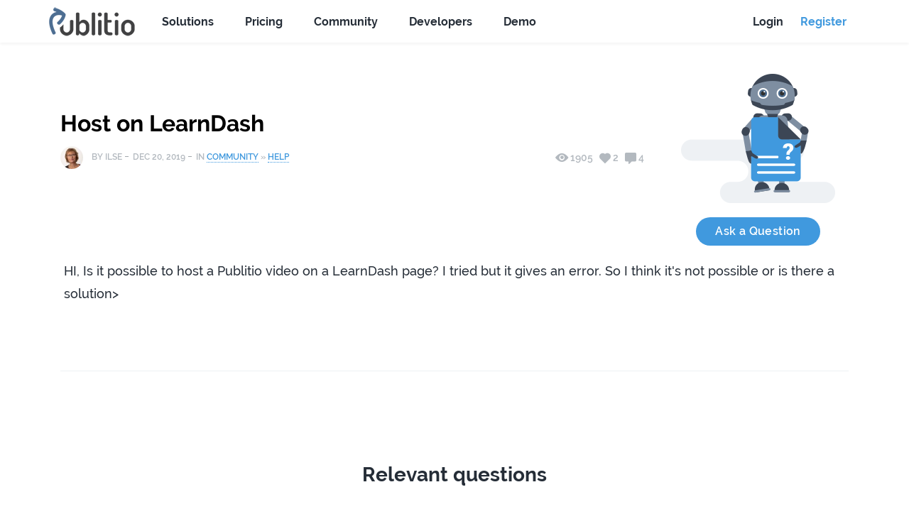

--- FILE ---
content_type: text/html; charset=UTF-8
request_url: https://publit.io/community/help/questions/host-on-learndash/233
body_size: 8900
content:
<!DOCTYPE html>
<html lang="en">
<head>

    <meta http-equiv="x-ua-compatible" content="ie=edge">
    <meta name="viewport" content="width=device-width, initial-scale=1, shrink-to-fit=no">
    <meta name="format-detection" content="telephone=no">
    <meta charset="utf-8">

    <!-- CSRF Token -->
    <meta name="csrf-token" content="F1YNI53y9NN47AU7wJsFyvOQfyYGOUrT3b6TJ1L7">
    
    <meta name="Copyright" content="Publitio"/>

    <title>Host on LearnDash | Publitio</title>
    <meta name="title" content="Host on LearnDash | Publitio"/>
    <meta name="description" content="HI, Is it possible to host a Publitio video on a LearnDash page? I tried but it gives an error. So I think it&#039;s not possible or is there a solution&amp;gt;" />
    
    <meta property="og:title" content="Host on LearnDash | Publitio"/>
    <meta property="og:type" content="website"/>
    <meta property="og:url" content="https://publit.io/community/help/questions/host-on-learndash/233"/>
    <meta property="og:image" content=""/>
    <meta property="og:description" content="HI, Is it possible to host a Publitio video on a LearnDash page? I tried but it gives an error. So I think it&#039;s not possible or is there a solution&amp;gt;"/>
    <meta property="og:site_name" content="Publitio"/>

    <meta name="twitter:title" content="Host on LearnDash | Publitio"/>
    <meta name="twitter:url" content="https://publit.io/community/help/questions/host-on-learndash/233"/>
    <meta name="twitter:description" content="HI, Is it possible to host a Publitio video on a LearnDash page? I tried but it gives an error. So I think it&#039;s not possible or is there a solution&amp;gt;"/>
    <meta name="twitter:image:src" content=""/>
    <meta name="twitter:card" content="summary_large_image"/>
    <meta name="facebook-domain-verification" content="bwps10pqma068bg0svd3rq0jstzn29" />
    
    
    <link href="/favicon.ico" rel="icon"/>  
    <!-- main css file -->
    <link rel="stylesheet" href="https://assets.publit.io/css/style.css?id=7b89a53802f3ea87f90c">
    
            <!-- Analytics Code -->
        <script type="text/javascript" >
            (function (i, s, o, g, r, a, m) {
                i['GoogleAnalyticsObject'] = r;
                i[r] = i[r] || function () {
                    (i[r].q = i[r].q || []).push(arguments)
                }, i[r].l = 1 * new Date();
                a = s.createElement(o),
                    m = s.getElementsByTagName(o)[0];
                a.async = 1;
                a.src = g;
                m.parentNode.insertBefore(a, m)
            })(window, document, 'script', 'https://www.google-analytics.com/analytics.js', 'ga');
            ga('create', 'UA-105970625-1', 'auto');
            ga('set', 'anonymizeIp', true);
            ga('send', 'pageview');        
        </script>
        <!-- Start firstpromoter Code 
        <script type="text/javascript" >(function(){var t=document.createElement("script");t.type="text/javascript",t.async=!0,t.src='https://cdn.firstpromoter.com/fprom.js',t.onload=t.onreadystatechange=function(){var t=this.readyState;if(!t||"complete"==t||"loaded"==t)try{$FPROM.init("zo30qehu",".publit.io")}catch(t){}};var e=document.getElementsByTagName("script")[0];e.parentNode.insertBefore(t,e)})();</script> -->
        
    
    
            <!-- Start Facebook Pixel Code -->
        <script>
        !function(f,b,e,v,n,t,s)
        {if(f.fbq)return;n=f.fbq=function(){n.callMethod?
        n.callMethod.apply(n,arguments):n.queue.push(arguments)};
        if(!f._fbq)f._fbq=n;n.push=n;n.loaded=!0;n.version='2.0';
        n.queue=[];t=b.createElement(e);t.async=!0;
        t.src=v;s=b.getElementsByTagName(e)[0];
        s.parentNode.insertBefore(t,s)}(window,document,'script',
        'https://connect.facebook.net/en_US/fbevents.js');
        fbq('consent', 'grant');
        fbq('init', '100877670747327'); 
        fbq('track', 'PageView');
                </script> 
        <noscript><img height="1" width="1" style="display:none" src="https://www.facebook.com/tr?id=100877670747327&ev=PageView&noscript=1"/></noscript>
        <!-- End Facebook Pixel Code --> 
       

    <script>   
        window.continent = "NA";
        var CooMar = false;  
        window.addEventListener('CookieConsentChange', function (e) {
          //console.log("CookieConsentChange "+e.detail);
          if(e.detail.marketing) {
            //console.log("CookieConsentChange marketing");
            window.CooMar = true;
          }
        });
    </script>  

</head>
<body class="min-w-site bg-40 text-black min-h-full">
    <div id="site">
        <div class="content w-full min-w-full">
            
            <div class="bg-white w-full shadow mb-6  border-b-2 border-50">
    <div class="flex items-center relative  h-header bg-white z-20 px-6 m-auto" id="website-navbar">
            
            <hamburger-button
                    class="font-sans ml-auto h-9 flex items-center"
                    style="margin: 15px 0 0 0;"
                ></hamburger-button>            
        
            <a href="/" class="header-items-regular no-underline dim font-bold text-90 mr-6">
                <img class="" src="https://assets.publit.io/images/publitio_logo_130x49.png">                
            </a>

            <!--<a href="/solutions" class="header-links header-items-regular no-underline dim font-bold text-90 mr-6 ">
                Solutions
            </a>-->
            <div class="dropdown-links hidable">
                <a href="/solutions" class="header-links header-items-regular dropbtn no-underline dim font-bold text-90 mr-6 ">
                    Solutions
                </a>
            <div class="dropdown-links-content">

                <a href="/solutions/media-asset-management">Media Asset Management</a>
                <a href="/solutions/digital-asset-management">Digital Asset Management</a>
                <a href="/solutions/video-management">Video Management</a>
                <a href="/solutions/image-management">Image Management</a>                
                <a href="/solutions/audio-management">Audio Management</a>
                <a href="/solutions/wordpress-media-offloading">Wordpress Media Offloading</a>
                <p style="padding: 12px;">Features:</p>
                <a href="/features/hls-streaming">HLS Streaming</a>
                <a href="/features/video-processing">Video Processing</a> 
                <a href="/features/watermarks">Image &amp; Video Watermarking</a>
                <a href="/features/cdn">Image &amp; Video CDN</a>
                <a href="/features/analytics">Analytics</a>
                <a href="/features/gpu-video-conversion">GPU Video Conversion</a>
                <a href="/features/video-on-demand">Video On Demand</a>
                <a href="/features/free-video-api">Free Video API</a>
            </div>
            </div>

            <a href="/pricing" class="header-links header-items-regular no-underline dim font-bold text-90 mr-6 smm">
                Pricing
            </a>

            <div class="dropdown-links">
                <a href="/community" class="header-links header-items-regular dropbtn no-underline dim font-bold text-90 mr-6 smm">
                    Community
                </a>
                <div class="dropdown-links-content">
                    <a href="/community/blog">Blog</a>
                    <a href="/community/help">Help &amp; FAQ</a>                        
                </div>
            </div>
            
            <div class="dropdown-links">
                <a href="/docs" class="header-links header-items-regular dropbtn no-underline dim font-bold text-90 mr-6 smm">
                    Developers
                </a>
                <div class="dropdown-links-content">
                    <!--<a href="https://status.publit.io">Service Status</a>-->
                    <a href="/docs/#introduction">API Documentation</a>
                    <a href="/docs/#url-based-transformations">URL-based Transformations</a> 
                    <a href="/docs/#download-sdks">Download SDK's</a>                        
                </div>
            </div>      
            
        
                            
                <a href="/demo" class="header-links header-items-regular no-underline dim font-bold text-90 mr-6 ">
                    Demo
                </a>           

                <div class="ml-auto h-9 flex items-center text-80" style="right: 20px">
                    <a href="/login" class="no-underline dim font-bold text-90 mr-6 ">
                       Login
                    </a>
                    <a href="/register" class="no-underline dim font-bold mr-6 reg-link">
                        Register
                    </a>
                </div>
                    
    </div>

    </div>
                <div class="faq-question-module">
        <div class="wrap">
            <div class="row">
                <div class="col-md-9">
                    <div class="faq">
                        <h2 class="faq__title">Host on LearnDash</h2>
                        <div class="faq-info-wrap">
                            <div class="faq-info">

                                <div class="blog-intro__name">
                                    <img src="https://secure.gravatar.com/avatar/69c3bb2099b4f430954fca22bb7f7ccb?size=50" id="help-question-avatar" class="rounded-full w-8 h-8 mr-3">
                                </div>
                                <div class="blog-intro__name">BY ilse</div>
                                <div class="blog-intro__date">Dec 20, 2019</div>
                                <div class="blog-intro__date">In <a href="/community">Community</a> &#187; <a href="/community/help">Help</a></div>
                                

                            </div>
                            <div class="share-options">
                                <span class="share-options__views">
                                    <span class="font-ico-eye"></span>1905
                                </span>
                                <span class="share-options__likes">
                                    <span class="font-ico-heart"></span>2
                                </span>
                                <span class="share-options__comments">
                                    <span class="font-ico-comment"></span>4
                                </span>
                            </div>
                        </div>
                        
                    </div>
                </div>
                <div class="col-md-3 faqExtra">

                   <img src="https://assets.publit.io/images/faq-avatar.png" alt="">

                   <a href="/community/help/question" class="btn btn--round">Ask a Question</a>

                </div>
            </div>
        </div>
    </div>

    <div class="social-media">
        <div class="wrap">

            <div class="wrap">
                <div class="row">

                     <div class="faq__question"><p>HI, Is it possible to host a Publitio video on a LearnDash page? I tried but it gives an error. So I think it's not possible or is there a solution&gt;</p><p><br></p></div>
                    
                </div>
            </div>

            <div class="social-media__wrap">
                <div class="likes">
                    
                    <like-button id="233"
                                 liked=""
                                 like-count="2"
                                 user-is-logged-in="false"
                                 csrf="F1YNI53y9NN47AU7wJsFyvOQfyYGOUrT3b6TJ1L7"
                                 type="question">
                    </like-button>
                </div>
                <social-share post="{&quot;id&quot;:233,&quot;user_id&quot;:4734,&quot;title&quot;:&quot;Host on LearnDash&quot;,&quot;permalink&quot;:&quot;host-on-learndash&quot;,&quot;content&quot;:&quot;&lt;p&gt;HI, Is it possible to host a Publitio video on a LearnDash page? I tried but it gives an error. So I think it&#039;s not possible or is there a solution&amp;gt;&lt;\/p&gt;&lt;p&gt;&lt;br&gt;&lt;\/p&gt;&quot;,&quot;is_private&quot;:0,&quot;created_at&quot;:&quot;2019-12-20T20:35:43.000000Z&quot;,&quot;updated_at&quot;:&quot;2025-11-05T10:00:43.000000Z&quot;,&quot;visits_count&quot;:1905,&quot;is_approved&quot;:1,&quot;canonical_id&quot;:null,&quot;liked&quot;:false,&quot;like_count&quot;:2,&quot;comment_count&quot;:4,&quot;user&quot;:{&quot;name&quot;:&quot;ilse&quot;,&quot;email&quot;:&quot;ilseweerdenburg@gmail.com&quot;},&quot;users_that_liked&quot;:[[],[]]}"></social-share>
            </div>
        </div>
    </div>

    <div class="comments js-comments faq-single-page">
        <div class="wrap">
            <comments-list comments="{&quot;current_page&quot;:1,&quot;data&quot;:[{&quot;id&quot;:1189,&quot;user_id&quot;:101660,&quot;answerable_id&quot;:233,&quot;answerable_type&quot;:&quot;App\\Question&quot;,&quot;content&quot;:&quot;Using LearnDash for hosting is such a smart move\u2014it\u2019s a powerful platform that can really streamline course creation. I\u2019ve worked on similar projects, and while building the course structure is exciting, handling all the content can sometimes feel overwhelming. That\u2019s when I found https:\/\/essaybox.org\/ super helpful\u2014it gave me the extra support I needed to organize and polish my materials. It\u2019s all about making sure the content matches the quality of the platform you\u2019re hosting on. Have you already mapped out your course modules, or are you still brainstorming the best way to structure everything?&quot;,&quot;created_at&quot;:&quot;2024-12-18T17:03:06.000000Z&quot;,&quot;updated_at&quot;:&quot;2024-12-18T17:03:06.000000Z&quot;,&quot;parent_id&quot;:0,&quot;top_answer&quot;:0,&quot;like_count&quot;:0,&quot;liked&quot;:false,&quot;user&quot;:{&quot;name&quot;:&quot;Tomas Virgin&quot;,&quot;email&quot;:&quot;tosamginriv@gmail.com&quot;},&quot;replies&quot;:[],&quot;users_that_liked&quot;:[]},{&quot;id&quot;:419,&quot;user_id&quot;:6628,&quot;answerable_id&quot;:233,&quot;answerable_type&quot;:&quot;App\\Question&quot;,&quot;content&quot;:&quot;Hi, I use LearnDash. And I use the Publitio plugin. E.g. in a LearnDash Lesson or Topic I can insert the Publitio block (Gutenberg Editor!). Then clicking into the Publitio block opens the \&quot;manage files\&quot; view on Publitio. There I navigate to the video I want, click the dots on the far right and choose \&quot;Insert Player\&quot;.\nThat is all. Works just normally.&quot;,&quot;created_at&quot;:&quot;2020-03-02T20:22:52.000000Z&quot;,&quot;updated_at&quot;:&quot;2020-03-02T20:22:52.000000Z&quot;,&quot;parent_id&quot;:0,&quot;top_answer&quot;:0,&quot;like_count&quot;:0,&quot;liked&quot;:false,&quot;user&quot;:{&quot;name&quot;:&quot;Peter Kursawe&quot;,&quot;email&quot;:&quot;emanaku@gmail.com&quot;},&quot;replies&quot;:[],&quot;users_that_liked&quot;:[]},{&quot;id&quot;:384,&quot;user_id&quot;:5440,&quot;answerable_id&quot;:233,&quot;answerable_type&quot;:&quot;App\\Question&quot;,&quot;content&quot;:&quot;I am using the URL and it working fine , but the download button is showing and people can download the video by clicking on the button or by right clicking and save as , anyone was able to Play the video on LearnDash with the Publit.io Player?&quot;,&quot;created_at&quot;:&quot;2020-01-09T06:19:22.000000Z&quot;,&quot;updated_at&quot;:&quot;2020-01-09T06:19:22.000000Z&quot;,&quot;parent_id&quot;:0,&quot;top_answer&quot;:0,&quot;like_count&quot;:0,&quot;liked&quot;:false,&quot;user&quot;:{&quot;name&quot;:&quot;Fahad Masood Reda&quot;,&quot;email&quot;:&quot;themis427@gmail.com&quot;},&quot;replies&quot;:[],&quot;users_that_liked&quot;:[]},{&quot;id&quot;:373,&quot;user_id&quot;:5196,&quot;answerable_id&quot;:233,&quot;answerable_type&quot;:&quot;App\\Question&quot;,&quot;content&quot;:&quot;I got them to play using the wordpress editor on the lesson pages, It is not ideal but maybe they will fix video progression soon for other players than YouTube.&quot;,&quot;created_at&quot;:&quot;2019-12-30T16:55:57.000000Z&quot;,&quot;updated_at&quot;:&quot;2019-12-30T16:55:57.000000Z&quot;,&quot;parent_id&quot;:0,&quot;top_answer&quot;:0,&quot;like_count&quot;:0,&quot;liked&quot;:false,&quot;user&quot;:{&quot;name&quot;:&quot;William South&quot;,&quot;email&quot;:&quot;wwsiv2@me.com&quot;},&quot;replies&quot;:[],&quot;users_that_liked&quot;:[]}],&quot;first_page_url&quot;:&quot;https:\/\/publit.io\/community\/help\/questions\/host-on-learndash\/233?page=1&quot;,&quot;from&quot;:1,&quot;last_page&quot;:1,&quot;last_page_url&quot;:&quot;https:\/\/publit.io\/community\/help\/questions\/host-on-learndash\/233?page=1&quot;,&quot;links&quot;:[{&quot;url&quot;:null,&quot;label&quot;:&quot;&amp;laquo; Previous&quot;,&quot;active&quot;:false},{&quot;url&quot;:&quot;https:\/\/publit.io\/community\/help\/questions\/host-on-learndash\/233?page=1&quot;,&quot;label&quot;:&quot;1&quot;,&quot;active&quot;:true},{&quot;url&quot;:null,&quot;label&quot;:&quot;Next &amp;raquo;&quot;,&quot;active&quot;:false}],&quot;next_page_url&quot;:null,&quot;path&quot;:&quot;https:\/\/publit.io\/community\/help\/questions\/host-on-learndash\/233&quot;,&quot;per_page&quot;:5,&quot;prev_page_url&quot;:null,&quot;to&quot;:4,&quot;total&quot;:4}"
                          post-id="233"
                          count="4"
                          permalink="host-on-learndash"
                          csrf="F1YNI53y9NN47AU7wJsFyvOQfyYGOUrT3b6TJ1L7"                          
                          type="App\Question"
                          custom-url="/community/help/host-on-learndash/233/comment/add"
                          v-bind:is-admin="false"
            ></comments-list>
        </div>
    </div>

            <section class="section accordion-section">
            <div class="wrap">
                <div class="helpSubTitle">
                    <h2>Relevant questions</h2>
                </div>

                                    <div class="accordion">
    <div class="accordion__top-wrap relevant">
        <div class="fleft">
            <img src="https://secure.gravatar.com/avatar/76d6fd79c09c8d949b6c37c567e31593?size=50" id="help-question-avatar" class="rounded-full mr-3">
        </div>

        <div class="fleft">
            <a href="/community/help/questions/when-will-publitio-have-team-access-/272" class="accordion__title">
                <span class="accordion__titles">When will Publitio have team access??</span>
            </a>
            <span class="accordion__info-author">BY Nemanja Divjak</span>
        </div>

        <div class="fright">
            <div class="accordion__info">

                <span class="accordion__date">5 years ago</span>

                    <span class="accordion__info-wrap">
                        <span class="accordion__views">
                            <span class="accordion__info-icon font-ico-eye"></span>
                            <span class="number">3520</span>
                        </span>
                        <span class="accordion__comments">
                            <span class="accordion__info-icon font-ico-comment"></span>
                            <span class="number">3</span>
                        </span>
                    </span>
            
            </div>
        </div>
    </div>
</div>
                                    <div class="accordion">
    <div class="accordion__top-wrap relevant">
        <div class="fleft">
            <img src="https://secure.gravatar.com/avatar/8bc3a56630d655c8c6fd012ac9e671e0?size=50" id="help-question-avatar" class="rounded-full mr-3">
        </div>

        <div class="fleft">
            <a href="/community/help/questions/what-is-the-host-name-for-the-cdn/210" class="accordion__title">
                <span class="accordion__titles">What is the Host name for the CDN?</span>
            </a>
            <span class="accordion__info-author">BY William McQuillan</span>
        </div>

        <div class="fright">
            <div class="accordion__info">

                <span class="accordion__date">6 years ago</span>

                    <span class="accordion__info-wrap">
                        <span class="accordion__views">
                            <span class="accordion__info-icon font-ico-eye"></span>
                            <span class="number">2447</span>
                        </span>
                        <span class="accordion__comments">
                            <span class="accordion__info-icon font-ico-comment"></span>
                            <span class="number">1</span>
                        </span>
                    </span>
            
            </div>
        </div>
    </div>
</div>
                                    <div class="accordion">
    <div class="accordion__top-wrap relevant">
        <div class="fleft">
            <img src="https://secure.gravatar.com/avatar/4a3cc8eb9a8d157b5815264ea96f594b?size=50" id="help-question-avatar" class="rounded-full mr-3">
        </div>

        <div class="fleft">
            <a href="/community/help/questions/special-characters-in-folder-names/99" class="accordion__title">
                <span class="accordion__titles">Special characters in folder names?</span>
            </a>
            <span class="accordion__info-author">BY Shubhendu Saurabh</span>
        </div>

        <div class="fright">
            <div class="accordion__info">

                <span class="accordion__date">6 years ago</span>

                    <span class="accordion__info-wrap">
                        <span class="accordion__views">
                            <span class="accordion__info-icon font-ico-eye"></span>
                            <span class="number">3348</span>
                        </span>
                        <span class="accordion__comments">
                            <span class="accordion__info-icon font-ico-comment"></span>
                            <span class="number">5</span>
                        </span>
                    </span>
            
            </div>
        </div>
    </div>
</div>
                            </div>
        </section>
    
    <section class="section-text-image section--grey">
        <div class="wrap">
            <div class="row publitioBanerRow">
                <div class="col-md-6 offset-md-1">
                    <div class="section-text-image__wrap publitioBaner">
                        <h2 class="section-text-image__title">Cloud-based Media Asset Management</h2>
                        <p>Publitio handles uploading, hosting, processing, delivery of images, videos & audio files for web and mobile apps.</p>
                        <a href="/register" class="btn btn--cta">Start now for free</a>
                    </div>
                </div>
                <div class="col-md-5">
                    <div class="section__media">
                        <img src="/images/graphic_7.png" alt="Cloud-based Media Asset Management">
                    </div>
                </div>
            </div>
        </div>
    </section>
     
            
            <footer class="footer">
    <div class="wrap">
            <div class="row">
                <div class="col-lg-2 hide--touch">
                    <img src="https://assets.publit.io/images/graphic_avatar_footer.svg" alt="Footer publitio image">
                </div>
                <div class="col-xl-2 col-lg-2 col-md-4 col-sm-6 col-6 ">
                    <h3 class="footer__heading">Company</h3>
                    <ul class="footer__list" role="menubar">

                        <li class="footer__item" role="menuitem">
                            <a href="/" class="footer__link">Home</a>
                        </li>

                        <li class="footer__item" role="menuitem">
                            <a href="/about" class="footer__link">About Us</a>
                        </li>     

                        <li class="footer__item" role="menuitem">
                            <a href="/tos" class="footer__link">Terms</a>
                        </li>

                        <li class="footer__item" role="menuitem">
                            <a href="/privacy" class="footer__link">Privacy</a>
                        </li>

                        <!-- <li class="footer__item" role="menuitem">
                            <a href="/cookies" class="footer__link">Cookies</a>
                        </li> -->

                        <li class="footer__item" role="menuitem">
                            <cookie-button :footer-link="true"></cookie-button>
                        </li>

                        <li class="footer__item" role="menuitem">
                            <a href="/dpa" class="footer__link">DPA</a>
                        </li>

                        <li class="footer__item" role="menuitem">
                            <contact-button></contact-button>
                        </li>  

                    </ul>
                </div>
                <div class="col-xl-2 col-lg-2 col-md-4 col-sm-6 col-6  footer__col--moved-left">
                    <h3 class="footer__heading">Solutions</h3>
                    <ul class="footer__list" role="menubar">
                        <li class="footer__item" role="menuitem">
                            <a href="/solutions/" class="footer__link">Solutions Overview</a>
                        </li>
                        <li class="footer__item" role="menuitem">
                            <a href="/solutions/media-asset-management" class="footer__link">Media Asset Management</a>
                        </li>
                        <li class="footer__item" role="menuitem">
                            <a href="/solutions/digital-asset-management" class="footer__link">Digital Asset Management</a>
                        </li>
                        <li class="footer__item" role="menuitem">
                            <a href="/solutions/wordpress-media-offloading" class="footer__link">Wordpress Media Offloading</a>
                        </li>
                        <li class="footer__item" role="menuitem">
                            <a href="/solutions/image-management" class="footer__link">Image Management</a>
                        </li>
                        <li class="footer__item" role="menuitem">
                            <a href="/solutions/video-management" class="footer__link">Video Management</a>
                        </li>
                        <li class="footer__item" role="menuitem">
                            <a href="/solutions/audio-management" class="footer__link">Audio Management</a>
                        </li>
                        <li class="footer__item" role="menuitem">
                            <a href="/cloudinary-vs-publitio" class="footer__link">Cloudinary Alternative</a>
                        </li>
                        <li class="footer__item" role="menuitem">
                            <a href="/vimeo-vs-publitio" class="footer__link">Vimeo Alternative</a>
                        </li>
                        
                    </ul>
                </div>
                <div class="col-xl-2 col-lg-2 col-md-4 col-sm-6 col-6 ">
                    <h3 class="footer__heading">Features</h3>
                    <ul class="footer__list" role="menubar">

                        <li class="footer__item" role="menuitem">
                            <a href="/features/hls-streaming" class="footer__link">HLS Streaming</a>
                        </li>

                        <li class="footer__item" role="menuitem">
                            <a href="/features/video-processing" class="footer__link">Video Processing</a>
                        </li>                        

                        <li class="footer__item" role="menuitem">
                            <a href="/features/watermarks" class="footer__link">Image & Video Watermarking</a>
                        </li>

                        <li class="footer__item" role="menuitem">
                            <a href="/features/cdn" class="footer__link">Image & Video CDN</a>
                        </li>

                        <li class="footer__item" role="menuitem">
                            <a href="/features/analytics" class="footer__link">Analytics</a>
                        </li>

                        <li class="footer__item" role="menuitem">
                            <a href="/features/gpu-video-conversion" class="footer__link">GPU Video Conversion</a>
                        </li>

                        <li class="footer__item" role="menuitem">
                            <a href="/features/video-on-demand" class="footer__link">Video On Demand</a>
                        </li>

                        <li class="footer__item" role="menuitem">
                            <a href="/features/free-video-api" class="footer__link">Free Video API</a>
                        </li>
                    </ul>
                </div>
                <div class="col-xl-2 col-lg-2 col-md-4 col-sm-6 col-6 ">
                    <h3 class="footer__heading">Resources</h3>
                    <ul class="footer__list" role="menubar">

                        <li class="footer__item" role="menuitem">
                            <a href="https://support.publit.io" class="footer__link">Support Center</a>
                        </li>

                        <li class="footer__item" role="menuitem">
                            <a href="/community" class="footer__link">Community</a>
                        </li>
                        <li class="footer__item" role="menuitem">
                            <a href="/community/blog" class="footer__link">Blog</a>
                        </li>
                        
                        <li class="footer__item" role="menuitem">
                            <a href="/community/help" class="footer__link">Help & F.A.Q</a>
                        </li>

                        <li class="footer__item" role="menuitem">
                            <a href="/referral" class="footer__link">Referral Program</a>
                        </li>

                        <li class="footer__item" role="menuitem">
                            <a href="/pricing" class="footer__link">Pricing</a>
                        </li>
                        
                    </ul>
                </div>
                <div class="col-xl-2 col-lg-2 col-md-4 col-sm-6 col-6 ">
                    <h3 class="footer__heading">Developers</h3>
                    <ul class="footer__list" role="menubar">

                        <!--<li class="footer__item" role="menuitem">
                            <a href="https://status.publit.io" class="footer__link">Service Status</a>
                        </li>-->

                        <li class="footer__item" role="menuitem">
                            <a href="/demo" class="footer__link">Demo</a>
                        </li>

                        <li class="footer__item" role="menuitem">
                            <a href="/docs" class="footer__link">API Documentation</a>
                        </li>
                        <li class="footer__item" role="menuitem">
                            <a href="/docs/#url-based-transformations" class="footer__link">URL-based Transformations</a>
                        </li>
                        
                        <li class="footer__item" role="menuitem">
                            <a href="/docs/#download-sdks" class="footer__link">Download SDK&#x27;s</a>
                        </li>
                    </ul>
                </div>
                <div class="col-md-12 footer__bottom">
                    <span class="footer__social">
                        <h3>Connect with Us:</h3>
                        <a href="https://www.instagram.com/publit.io" class="footer__social-link ico-instagram" target="blank"><svg width="24px" height="24px" viewBox="0 0 256 256" version="1.1" xmlns="http://www.w3.org/2000/svg" xmlns:xlink="http://www.w3.org/1999/xlink" preserveAspectRatio="xMidYMid"><g><path fill="#4099de" d="M127.999746,23.06353 C162.177385,23.06353 166.225393,23.1936027 179.722476,23.8094161 C192.20235,24.3789926 198.979853,26.4642218 203.490736,28.2166477 C209.464938,30.5386501 213.729395,33.3128586 218.208268,37.7917319 C222.687141,42.2706052 225.46135,46.5350617 227.782844,52.5092638 C229.535778,57.0201472 231.621007,63.7976504 232.190584,76.277016 C232.806397,89.7746075 232.93647,93.8226147 232.93647,128.000254 C232.93647,162.177893 232.806397,166.225901 232.190584,179.722984 C231.621007,192.202858 229.535778,198.980361 227.782844,203.491244 C225.46135,209.465446 222.687141,213.729903 218.208268,218.208776 C213.729395,222.687649 209.464938,225.461858 203.490736,227.783352 C198.979853,229.536286 192.20235,231.621516 179.722476,232.191092 C166.227425,232.806905 162.179418,232.936978 127.999746,232.936978 C93.8200742,232.936978 89.772067,232.806905 76.277016,232.191092 C63.7971424,231.621516 57.0196391,229.536286 52.5092638,227.783352 C46.5345536,225.461858 42.2700971,222.687649 37.7912238,218.208776 C33.3123505,213.729903 30.538142,209.465446 28.2166477,203.491244 C26.4637138,198.980361 24.3784845,192.202858 23.808908,179.723492 C23.1930946,166.225901 23.0630219,162.177893 23.0630219,128.000254 C23.0630219,93.8226147 23.1930946,89.7746075 23.808908,76.2775241 C24.3784845,63.7976504 26.4637138,57.0201472 28.2166477,52.5092638 C30.538142,46.5350617 33.3123505,42.2706052 37.7912238,37.7917319 C42.2700971,33.3128586 46.5345536,30.5386501 52.5092638,28.2166477 C57.0196391,26.4642218 63.7971424,24.3789926 76.2765079,23.8094161 C89.7740994,23.1936027 93.8221066,23.06353 127.999746,23.06353 M127.999746,0 C93.2367791,0 88.8783247,0.147348072 75.2257637,0.770274749 C61.601148,1.39218523 52.2968794,3.55566141 44.1546281,6.72008828 C35.7374966,9.99121548 28.5992446,14.3679613 21.4833489,21.483857 C14.3674532,28.5997527 9.99070739,35.7380046 6.71958019,44.1551362 C3.55515331,52.2973875 1.39167714,61.6016561 0.769766653,75.2262718 C0.146839975,88.8783247 0,93.2372872 0,128.000254 C0,162.763221 0.146839975,167.122183 0.769766653,180.774236 C1.39167714,194.398852 3.55515331,203.703121 6.71958019,211.845372 C9.99070739,220.261995 14.3674532,227.400755 21.4833489,234.516651 C28.5992446,241.632547 35.7374966,246.009293 44.1546281,249.28042 C52.2968794,252.444847 61.601148,254.608323 75.2257637,255.230233 C88.8783247,255.85316 93.2367791,256 127.999746,256 C162.762713,256 167.121675,255.85316 180.773728,255.230233 C194.398344,254.608323 203.702613,252.444847 211.844864,249.28042 C220.261995,246.009293 227.400247,241.632547 234.516143,234.516651 C241.632039,227.400755 246.008785,220.262503 249.279912,211.845372 C252.444339,203.703121 254.607815,194.398852 255.229725,180.774236 C255.852652,167.122183 256,162.763221 256,128.000254 C256,93.2372872 255.852652,88.8783247 255.229725,75.2262718 C254.607815,61.6016561 252.444339,52.2973875 249.279912,44.1551362 C246.008785,35.7380046 241.632039,28.5997527 234.516143,21.483857 C227.400247,14.3679613 220.261995,9.99121548 211.844864,6.72008828 C203.702613,3.55566141 194.398344,1.39218523 180.773728,0.770274749 C167.121675,0.147348072 162.762713,0 127.999746,0 Z M127.999746,62.2703115 C91.698262,62.2703115 62.2698034,91.69877 62.2698034,128.000254 C62.2698034,164.301738 91.698262,193.730197 127.999746,193.730197 C164.30123,193.730197 193.729689,164.301738 193.729689,128.000254 C193.729689,91.69877 164.30123,62.2703115 127.999746,62.2703115 Z M127.999746,170.667175 C104.435741,170.667175 85.3328252,151.564259 85.3328252,128.000254 C85.3328252,104.436249 104.435741,85.3333333 127.999746,85.3333333 C151.563751,85.3333333 170.666667,104.436249 170.666667,128.000254 C170.666667,151.564259 151.563751,170.667175 127.999746,170.667175 Z M211.686338,59.6734287 C211.686338,68.1566129 204.809755,75.0337031 196.326571,75.0337031 C187.843387,75.0337031 180.966297,68.1566129 180.966297,59.6734287 C180.966297,51.1902445 187.843387,44.3136624 196.326571,44.3136624 C204.809755,44.3136624 211.686338,51.1902445 211.686338,59.6734287 Z" fill="#0A0A08"></path></g></svg></a>
                        <a href="https://www.facebook.com/publitio" class="footer__social-link font-ico-facebook" target="blank"></a>
                        <a href="https://twitter.com/publitio" class="footer__social-link font-ico-twitter" target="blank"></a>
                        <a href="https://www.youtube.com/channel/UCfJwipXA-5SM62EU7tHyTvA" class="footer__social-link font-ico-youtube" target="blank"></a>
                    </span>
                    <span class="footer__copyright">© Publitio 2025 - All rights reserved.</span>
                </div>
            </div>

            
    </div>
</footer><!-- .footer -->
                        <support-button modal-support="true" ></support-button>
            
            <cookie-button></cookie-button>

            <div class="designModals">

                <portal-target name="modals" multiple></portal-target>

            </div>

        </div>

       
    </div>


    <!-- Scripts -->
        
    <script src="https://js.stripe.com/v3/" ></script> 
    <script type="text/javascript">
    var stripe = Stripe('pk_live_AhKPXcuO9JbopVKJCo8V0KxW');
    </script>

    <script src="https://assets.publit.io/js/manifest.js?id=d616e32c20fd6ba00f32" ></script>
    <script src="https://assets.publit.io/js/vendor.js?id=ee9bb337a9b9ee382c71" ></script>
    <script src="https://assets.publit.io/js/newdesign.js?id=58a7845f057f047b942e" ></script>
    
        
    <!-- Start of publitio Zendesk Widget script -->
    <script id="ze-snippet" src="https://static.zdassets.com/ekr/snippet.js?key=0bcf38cd-e634-4e2e-b664-78893b7995c7"> </script>
    <!-- End of publitio Zendesk Widget script -->

    <script type="text/javascript">
        //zendesk widget settings
        window.zESettings = {
            webWidget: {
                zIndex: 9999999999,
                                chat: {
                    suppress: false
                },
                contactForm: {
                                        suppress: false
                                    },
                helpCenter: {
                    suppress: false
                }
            }
        };
        //zendesk widget prefill info
         
        //zendesk widget hidden on load
        zE('webWidget', 'hide');
        //zendesk widget on close do show icon
        zE('webWidget:on', 'close', function() {
            zE('webWidget', 'hide');
            document.querySelector('#supportIcon').style.display = 'block';
        })               
    </script>    

</body>
</html>


--- FILE ---
content_type: text/css
request_url: https://assets.publit.io/css/style.css?id=7b89a53802f3ea87f90c
body_size: 21068
content:
blockquote,body,dd,div,dl,dt,fieldset,form,h1,h2,h3,h4,h5,h6,input,li,ol,p,pre,td,textarea,th,ul{margin:0;padding:0}article,aside,details,figcaption,figure,footer,header,hgroup,main,nav,section{display:block}html{font-size:100%}body{font-size:1em;line-height:1.35;-moz-osx-font-smoothing:grayscale;-webkit-font-smoothing:antialiased}::-moz-selection{background:#000;color:#fff;text-shadow:none}::selection{background:#000;color:#fff;text-shadow:none}a{text-decoration:none}a:active,a:focus,a:hover{outline:none}abbr[title]{border-bottom:1px dotted}b,strong{font-weight:700}blockquote{margin:0}hr{display:block;height:1px;border:0;border-top:1px solid #ccc;margin:1em 0;padding:0}ins{background:#ff9;color:#000;text-decoration:none}code,kbd,pre,samp{font-family:monospace,serif;font-size:1em}pre{white-space:pre;word-wrap:break-word}q{quotes:none}q:after,q:before{content:""}small{font-size:85%}li,nav ol,nav ul,ul{list-style:none;list-style-image:none;margin:0;padding:0}img{border:0;-ms-interpolation-mode:bicubic;vertical-align:middle}figure,form{margin:0}fieldset{border:0}label{cursor:pointer}legend{border:0}button,input,select,textarea{font-size:100%;margin:0;vertical-align:baseline}button,input{line-height:normal}button,input[type=button],input[type=reset],input[type=submit]{cursor:pointer;-webkit-appearance:button}button[disabled],input[disabled]{cursor:default}input[type=email],input[type=password],input[type=search],input[type=text],textarea{-webkit-box-shadow:none;box-shadow:none;-webkit-appearance:none;-moz-appearance:none;appearance:none}button::-moz-focus-inner,input::-moz-focus-inner{border:0;padding:0}textarea{vertical-align:top}input:invalid,textarea:invalid{background-color:#f0dddd}input,select,textarea{outline:none}table{border-spacing:0;border-color:transparent}td{vertical-align:top}.container,.container-fluid{padding-right:15px;padding-left:15px;margin-right:auto;margin-left:auto}.container-fluid{width:100%}.row{display:-webkit-box;display:-ms-flexbox;display:flex;-ms-flex-wrap:wrap;flex-wrap:wrap;margin-right:-15px;margin-left:-15px}.no-gutters{margin-right:0;margin-left:0}.no-gutters>.col,.no-gutters>[class*=col-]{padding-right:0;padding-left:0}.col,.col-1,.col-2,.col-3,.col-4,.col-5,.col-6,.col-7,.col-8,.col-9,.col-10,.col-11,.col-12,.col-auto,.col-lg,.col-lg-1,.col-lg-2,.col-lg-3,.col-lg-4,.col-lg-5,.col-lg-6,.col-lg-7,.col-lg-8,.col-lg-9,.col-lg-10,.col-lg-11,.col-lg-12,.col-lg-auto,.col-md,.col-md-1,.col-md-2,.col-md-3,.col-md-4,.col-md-5,.col-md-6,.col-md-7,.col-md-8,.col-md-9,.col-md-10,.col-md-11,.col-md-12,.col-md-auto,.col-sm,.col-sm-1,.col-sm-2,.col-sm-3,.col-sm-4,.col-sm-5,.col-sm-6,.col-sm-7,.col-sm-8,.col-sm-9,.col-sm-10,.col-sm-11,.col-sm-12,.col-sm-auto,.col-xl,.col-xl-1,.col-xl-2,.col-xl-3,.col-xl-4,.col-xl-5,.col-xl-6,.col-xl-7,.col-xl-8,.col-xl-9,.col-xl-10,.col-xl-11,.col-xl-12,.col-xl-auto{position:relative;width:100%;min-height:1px;padding-right:15px;padding-left:15px}.col{-ms-flex-preferred-size:0;flex-basis:0;-webkit-box-flex:1;-ms-flex-positive:1;flex-grow:1;max-width:100%}.col-auto{-ms-flex:0 0 auto;flex:0 0 auto;width:auto;max-width:none}.col-1,.col-auto{-webkit-box-flex:0}.col-1{-ms-flex:0 0 8.33333333%;flex:0 0 8.33333333%;max-width:8.33333333%}.col-2{-ms-flex:0 0 16.66666667%;flex:0 0 16.66666667%;max-width:16.66666667%}.col-2,.col-3{-webkit-box-flex:0}.col-3{-ms-flex:0 0 25%;flex:0 0 25%;max-width:25%}.col-4{-ms-flex:0 0 33.33333333%;flex:0 0 33.33333333%;max-width:33.33333333%}.col-4,.col-5{-webkit-box-flex:0}.col-5{-ms-flex:0 0 41.66666667%;flex:0 0 41.66666667%;max-width:41.66666667%}.col-6{-ms-flex:0 0 50%;flex:0 0 50%;max-width:50%}.col-6,.col-7{-webkit-box-flex:0}.col-7{-ms-flex:0 0 58.33333333%;flex:0 0 58.33333333%;max-width:58.33333333%}.col-8{-ms-flex:0 0 66.66666667%;flex:0 0 66.66666667%;max-width:66.66666667%}.col-8,.col-9{-webkit-box-flex:0}.col-9{-ms-flex:0 0 75%;flex:0 0 75%;max-width:75%}.col-10{-ms-flex:0 0 83.33333333%;flex:0 0 83.33333333%;max-width:83.33333333%}.col-10,.col-11{-webkit-box-flex:0}.col-11{-ms-flex:0 0 91.66666667%;flex:0 0 91.66666667%;max-width:91.66666667%}.col-12{-webkit-box-flex:0;-ms-flex:0 0 100%;flex:0 0 100%;max-width:100%}.offset-1{margin-left:8.33333333%}.offset-2{margin-left:16.66666667%}.offset-3{margin-left:25%}.offset-4{margin-left:33.33333333%}.offset-5{margin-left:41.66666667%}.offset-6{margin-left:50%}.offset-7{margin-left:58.33333333%}.offset-8{margin-left:66.66666667%}.offset-9{margin-left:75%}.offset-10{margin-left:83.33333333%}.offset-11{margin-left:91.66666667%}@media only screen and (min-width:576px){.col-sm{-ms-flex-preferred-size:0;flex-basis:0;-webkit-box-flex:1;-ms-flex-positive:1;flex-grow:1;max-width:100%}.col-sm-auto{-webkit-box-flex:0;-ms-flex:0 0 auto;flex:0 0 auto;width:auto;max-width:none}.col-sm-1{-webkit-box-flex:0;-ms-flex:0 0 8.33333333%;flex:0 0 8.33333333%;max-width:8.33333333%}.col-sm-2{-webkit-box-flex:0;-ms-flex:0 0 16.66666667%;flex:0 0 16.66666667%;max-width:16.66666667%}.col-sm-3{-webkit-box-flex:0;-ms-flex:0 0 25%;flex:0 0 25%;max-width:25%}.col-sm-4{-webkit-box-flex:0;-ms-flex:0 0 33.33333333%;flex:0 0 33.33333333%;max-width:33.33333333%}.col-sm-5{-webkit-box-flex:0;-ms-flex:0 0 41.66666667%;flex:0 0 41.66666667%;max-width:41.66666667%}.col-sm-6{-webkit-box-flex:0;-ms-flex:0 0 50%;flex:0 0 50%;max-width:50%}.col-sm-7{-webkit-box-flex:0;-ms-flex:0 0 58.33333333%;flex:0 0 58.33333333%;max-width:58.33333333%}.col-sm-8{-webkit-box-flex:0;-ms-flex:0 0 66.66666667%;flex:0 0 66.66666667%;max-width:66.66666667%}.col-sm-9{-webkit-box-flex:0;-ms-flex:0 0 75%;flex:0 0 75%;max-width:75%}.col-sm-10{-webkit-box-flex:0;-ms-flex:0 0 83.33333333%;flex:0 0 83.33333333%;max-width:83.33333333%}.col-sm-11{-webkit-box-flex:0;-ms-flex:0 0 91.66666667%;flex:0 0 91.66666667%;max-width:91.66666667%}.col-sm-12{-webkit-box-flex:0;-ms-flex:0 0 100%;flex:0 0 100%;max-width:100%}.offset-sm-0{margin-left:0}.offset-sm-1{margin-left:8.33333333%}.offset-sm-2{margin-left:16.66666667%}.offset-sm-3{margin-left:25%}.offset-sm-4{margin-left:33.33333333%}.offset-sm-5{margin-left:41.66666667%}.offset-sm-6{margin-left:50%}.offset-sm-7{margin-left:58.33333333%}.offset-sm-8{margin-left:66.66666667%}.offset-sm-9{margin-left:75%}.offset-sm-10{margin-left:83.33333333%}.offset-sm-11{margin-left:91.66666667%}}@media only screen and (min-width:768px){.col-md{-ms-flex-preferred-size:0;flex-basis:0;-webkit-box-flex:1;-ms-flex-positive:1;flex-grow:1;max-width:100%}.col-md-auto{-webkit-box-flex:0;-ms-flex:0 0 auto;flex:0 0 auto;width:auto;max-width:none}.col-md-1{-webkit-box-flex:0;-ms-flex:0 0 8.33333333%;flex:0 0 8.33333333%;max-width:8.33333333%}.col-md-2{-webkit-box-flex:0;-ms-flex:0 0 16.66666667%;flex:0 0 16.66666667%;max-width:16.66666667%}.col-md-3{-webkit-box-flex:0;-ms-flex:0 0 25%;flex:0 0 25%;max-width:25%}.col-md-4{-webkit-box-flex:0;-ms-flex:0 0 33.33333333%;flex:0 0 33.33333333%;max-width:33.33333333%}.col-md-5{-webkit-box-flex:0;-ms-flex:0 0 41.66666667%;flex:0 0 41.66666667%;max-width:41.66666667%}.col-md-6{-webkit-box-flex:0;-ms-flex:0 0 50%;flex:0 0 50%;max-width:50%}.col-md-7{-webkit-box-flex:0;-ms-flex:0 0 58.33333333%;flex:0 0 58.33333333%;max-width:58.33333333%}.col-md-8{-webkit-box-flex:0;-ms-flex:0 0 66.66666667%;flex:0 0 66.66666667%;max-width:66.66666667%}.col-md-9{-webkit-box-flex:0;-ms-flex:0 0 75%;flex:0 0 75%;max-width:75%}.col-md-10{-webkit-box-flex:0;-ms-flex:0 0 83.33333333%;flex:0 0 83.33333333%;max-width:83.33333333%}.col-md-11{-webkit-box-flex:0;-ms-flex:0 0 91.66666667%;flex:0 0 91.66666667%;max-width:91.66666667%}.col-md-12{-webkit-box-flex:0;-ms-flex:0 0 100%;flex:0 0 100%;max-width:100%}.offset-md-0{margin-left:0}.offset-md-1{margin-left:8.33333333%}.offset-md-2{margin-left:16.66666667%}.offset-md-3{margin-left:25%}.offset-md-4{margin-left:33.33333333%}.offset-md-5{margin-left:41.66666667%}.offset-md-6{margin-left:50%}.offset-md-7{margin-left:58.33333333%}.offset-md-8{margin-left:66.66666667%}.offset-md-9{margin-left:75%}.offset-md-10{margin-left:83.33333333%}.offset-md-11{margin-left:91.66666667%}}@media only screen and (min-width:992px){.col-lg{-ms-flex-preferred-size:0;flex-basis:0;-webkit-box-flex:1;-ms-flex-positive:1;flex-grow:1;max-width:100%}.col-lg-auto{-webkit-box-flex:0;-ms-flex:0 0 auto;flex:0 0 auto;width:auto;max-width:none}.col-lg-1{-webkit-box-flex:0;-ms-flex:0 0 8.33333333%;flex:0 0 8.33333333%;max-width:8.33333333%}.col-lg-2{-webkit-box-flex:0;-ms-flex:0 0 16.66666667%;flex:0 0 16.66666667%;max-width:16.66666667%}.col-lg-3{-webkit-box-flex:0;-ms-flex:0 0 25%;flex:0 0 25%;max-width:25%}.col-lg-4{-webkit-box-flex:0;-ms-flex:0 0 33.33333333%;flex:0 0 33.33333333%;max-width:33.33333333%}.col-lg-5{-webkit-box-flex:0;-ms-flex:0 0 41.66666667%;flex:0 0 41.66666667%;max-width:41.66666667%}.col-lg-6{-webkit-box-flex:0;-ms-flex:0 0 50%;flex:0 0 50%;max-width:50%}.col-lg-7{-webkit-box-flex:0;-ms-flex:0 0 58.33333333%;flex:0 0 58.33333333%;max-width:58.33333333%}.col-lg-8{-webkit-box-flex:0;-ms-flex:0 0 66.66666667%;flex:0 0 66.66666667%;max-width:66.66666667%}.col-lg-9{-webkit-box-flex:0;-ms-flex:0 0 75%;flex:0 0 75%;max-width:75%}.col-lg-10{-webkit-box-flex:0;-ms-flex:0 0 83.33333333%;flex:0 0 83.33333333%;max-width:83.33333333%}.col-lg-11{-webkit-box-flex:0;-ms-flex:0 0 91.66666667%;flex:0 0 91.66666667%;max-width:91.66666667%}.col-lg-12{-webkit-box-flex:0;-ms-flex:0 0 100%;flex:0 0 100%;max-width:100%}.offset-lg-0{margin-left:0}.offset-lg-1{margin-left:8.33333333%}.offset-lg-2{margin-left:16.66666667%}.offset-lg-3{margin-left:25%}.offset-lg-4{margin-left:33.33333333%}.offset-lg-5{margin-left:41.66666667%}.offset-lg-6{margin-left:50%}.offset-lg-7{margin-left:58.33333333%}.offset-lg-8{margin-left:66.66666667%}.offset-lg-9{margin-left:75%}.offset-lg-10{margin-left:83.33333333%}.offset-lg-11{margin-left:91.66666667%}}@media only screen and (min-width:1200px){.col-xl{-ms-flex-preferred-size:0;flex-basis:0;-webkit-box-flex:1;-ms-flex-positive:1;flex-grow:1;max-width:100%}.col-xl-auto{-webkit-box-flex:0;-ms-flex:0 0 auto;flex:0 0 auto;width:auto;max-width:none}.col-xl-1{-webkit-box-flex:0;-ms-flex:0 0 8.33333333%;flex:0 0 8.33333333%;max-width:8.33333333%}.col-xl-2{-webkit-box-flex:0;-ms-flex:0 0 16.66666667%;flex:0 0 16.66666667%;max-width:16.66666667%}.col-xl-3{-webkit-box-flex:0;-ms-flex:0 0 25%;flex:0 0 25%;max-width:25%}.col-xl-4{-webkit-box-flex:0;-ms-flex:0 0 33.33333333%;flex:0 0 33.33333333%;max-width:33.33333333%}.col-xl-5{-webkit-box-flex:0;-ms-flex:0 0 41.66666667%;flex:0 0 41.66666667%;max-width:41.66666667%}.col-xl-6{-webkit-box-flex:0;-ms-flex:0 0 50%;flex:0 0 50%;max-width:50%}.col-xl-7{-webkit-box-flex:0;-ms-flex:0 0 58.33333333%;flex:0 0 58.33333333%;max-width:58.33333333%}.col-xl-8{-webkit-box-flex:0;-ms-flex:0 0 66.66666667%;flex:0 0 66.66666667%;max-width:66.66666667%}.col-xl-9{-webkit-box-flex:0;-ms-flex:0 0 75%;flex:0 0 75%;max-width:75%}.col-xl-10{-webkit-box-flex:0;-ms-flex:0 0 83.33333333%;flex:0 0 83.33333333%;max-width:83.33333333%}.col-xl-11{-webkit-box-flex:0;-ms-flex:0 0 91.66666667%;flex:0 0 91.66666667%;max-width:91.66666667%}.col-xl-12{-webkit-box-flex:0;-ms-flex:0 0 100%;flex:0 0 100%;max-width:100%}.offset-xl-0{margin-left:0}.offset-xl-1{margin-left:8.33333333%}.offset-xl-2{margin-left:16.66666667%}.offset-xl-3{margin-left:25%}.offset-xl-4{margin-left:33.33333333%}.offset-xl-5{margin-left:41.66666667%}.offset-xl-6{margin-left:50%}.offset-xl-7{margin-left:58.33333333%}.offset-xl-8{margin-left:66.66666667%}.offset-xl-9{margin-left:75%}.offset-xl-10{margin-left:83.33333333%}.offset-xl-11{margin-left:91.66666667%}}@font-face{font-family:svgicons;src:url(https://publit.io/fonts/svgicons.woff2) format("woff2"),url(https://publit.io/fonts/svgicons.woff) format("woff"),url(https://publit.io/fonts/svgicons.ttf) format("truetype")}.font-ico-arrow:before,.font-ico-chevron:before,.font-ico-comment:before,.font-ico-eye:before,.font-ico-facebook:before,.font-ico-google-plus:before,.font-ico-heart-2:before,.font-ico-heart:before,.font-ico-like:before,.font-ico-play:before,.font-ico-twitter:before,.font-ico-youtube:before{font-family:svgicons;-webkit-font-smoothing:antialiased;-moz-osx-font-smoothing:grayscale;font-style:normal;font-variant:normal;font-weight:400;text-decoration:none;text-transform:none;display:block;line-height:1}[class*=font-ico]{display:inline-block}.font-ico-arrow:before{content:"\E001"}.font-ico-chevron:before{content:"\E002"}.font-ico-comment:before{content:"\E003"}.font-ico-eye:before{content:"\E004"}.font-ico-facebook:before{content:"\E005"}.font-ico-google-plus:before{content:"\E006"}.font-ico-heart-2:before{content:"\E007"}.font-ico-heart:before{content:"\E008"}.font-ico-like:before{content:"\E009"}.font-ico-play:before{content:"\E00A"}.font-ico-twitter:before{content:"\E00B"}.font-ico-youtube:before{content:"\E00C"}*,:after,:before{-webkit-box-sizing:border-box;box-sizing:border-box}.clearfix:after,.clearfix:before,.slick-track:after,.slick-track:before{content:"";display:table}.clearfix:after,.slick-track:after{clear:both}.hide{display:none}@media only screen and (max-width:991.98px){.hide--touch{display:none}}.show{display:block}.clear{clear:both}.no-margin{margin:0}.fleft{float:left}.fright{float:right}.dflex{display:-webkit-box;display:-ms-flexbox;display:flex}.dblock{display:block}.dinlineblock{display:inline-block}.centered{text-align:center}.text-left{text-align:left}.m0{margin:0}.mlr-20{margin-left:20px;margin-right:20px}.px-20{padding-left:20px;padding-right:20px}.pt-150{padding-top:150px}.pb-150{padding-bottom:150px}.pb-100{padding-bottom:100px}.pt-100{padding-top:100px}.mt-100{margin-top:100px}.mb-100{margin-bottom:100px}.mb-50{margin-bottom:50px}.mb-70{margin-bottom:70px}.mt-20{margin-top:20px}.mb-40{margin-bottom:40px}.mt-50{margin-top:50px}.pt-50{padding-top:50px}.pt-70{padding-top:70px}.pb-70{padding-bottom:70px}.pt-20{padding-top:20px}.pt-30{padding-top:30px}.pt-40{padding-top:40px}.pb-5{padding-bottom:5px}.pb-20{padding-bottom:20px}.pb-30{padding-bottom:30px}.pb-50{padding-bottom:50px}.mb-20{margin-bottom:20px}.mb-10{margin-bottom:10px}.pl-0{padding:0}.pl-10{padding-left:10px}.pl-100{padding-left:100px}.px-40{padding:0 40px}.p-50{padding:50px}.w50{width:50%}.w80{width:80%}.w20{width:20%}.wh-32{width:32px;height:32px}.wh-120{display:block;width:120px;height:120px}.lh-45{line-height:45px}.mauto{margin-left:auto;margin-right:auto}.error-code{display:block;font-size:100px;color:#222;margin-bottom:20px}.title{display:block;font-size:30px;margin-bottom:10px;color:#444}.sr-only{border:0;clip:rect(0 0 0 0);height:1px;margin:-1px;overflow:hidden;padding:0;position:absolute;width:1px}.has-cover{background-size:cover;background-repeat:no-repeat;background-position:50%}.cover-img{min-width:1000%;min-height:1000%;max-width:none;position:absolute;top:50%;left:50%;-webkit-transform:translate(-50%,-50%) scale(.1);transform:translate(-50%,-50%) scale(.1)}.bg-black{background-color:#000}.color-black{color:#000}.color-white{color:#fff}.bg-blue{background-color:#4099de}.color-blue{color:#4099de}.text-white{color:#fff}.text-grey{color:#9b9b9b}.text-black{color:#000}.blue{color:#4099de}.red{color:red}.text-dark-grey{color:#4a4a4a}.text-20{font-size:20px}.text-medium{font-size:1.2em}.text-right{text-align:right}.row-top{-webkit-box-align:normal!important;-ms-flex-align:normal!important;align-items:normal!important}.row-top .icon{text-align:center;height:150px;width:100%;background-repeat:no-repeat;background-position:50%;background-size:contain}.row-top .icon.icon-200{height:200px}.section .row.row-small{min-height:220px}.section .row.row-smaller{min-height:150px}.section .row.row-smallest{min-height:50px}.section--lightblue{background-color:#edf0f5}section .card-holder{min-height:300px}section .wrap .row .card{max-width:450px;margin:0 20px;display:-webkit-box;display:-ms-flexbox;display:flex;-webkit-box-align:center;-ms-flex-align:center;align-items:center}section .wrap .row .card h2{font-size:30px}section .wrap .row .card p{font-size:25px}section .wrap .row .card span{color:#4099de}section .wrap .row .card img.small{width:150px;margin-right:20px}section .wrap .row .card s{font-size:18px;color:#000}section .wrap .row .card .arrow{width:100px;font-size:50px;color:#4099de;text-align:center}section .wrap .row .card.small{width:290px;height:60px;margin:10px 20px;-webkit-box-shadow:5px 5px 5px #ddd;box-shadow:5px 5px 5px #ddd;border-radius:5px;background-color:#fff;-webkit-box-orient:vertical;-webkit-box-direction:normal;-ms-flex-direction:column;flex-direction:column;-webkit-box-pack:center;-ms-flex-pack:center;justify-content:center;text-align:center;padding:10px}section .wrap .row .card.small p{color:#000;font-size:18px;line-height:20px}section .wrap .row .card.small span{color:#a1a7ac}.flex-center{-webkit-box-pack:center;-ms-flex-pack:center;justify-content:center}.flex-space{-webkit-box-pack:space-evenly;-ms-flex-pack:space-evenly;justify-content:space-evenly}.flex-between{-webkit-box-pack:justify;-ms-flex-pack:justify;justify-content:space-between}.flex-v-center{-webkit-box-align:center;-ms-flex-align:center;align-items:center}.flex-column{-webkit-box-orient:vertical;-webkit-box-direction:normal;-ms-flex-direction:column;flex-direction:column}.margin-auto{margin:auto!important}.pull-right{-ms-flex-item-align:end;align-self:flex-end}.flex-v-top{-webkit-box-align:self-start!important;-ms-flex-align:self-start!important;align-items:self-start!important}.flex-v-bottom{-webkit-box-align:self-end!important;-ms-flex-align:self-end!important;align-items:self-end!important}.circle{border-radius:50%;border:4px solid #1b86f1;height:100px;width:100px;padding:10px;text-align:center}.icons{padding:0;display:-webkit-box;display:-ms-flexbox;display:flex;-ms-flex-wrap:wrap;flex-wrap:wrap}.workflow-icon{text-align:right}.workflow-icon svg{width:85px;height:85px}.workflow-icon.right{text-align:left}.badge{display:-webkit-box;display:-ms-flexbox;display:flex;-webkit-box-align:center;-ms-flex-align:center;align-items:center}.badge span{background-color:#4099de;border-radius:50%;color:#fff;line-height:70px;font-size:28px;display:block;text-align:center;margin:10px 20px 10px 0}.badge span,.badge span img{width:70px;height:70px}.badge.badge--small span{width:50px;height:50px;min-width:50px;line-height:45px;font-size:20px}.badge.badge--small span img{height:50px;width:50px}.badge.badge--center span{margin-left:auto;margin-right:auto}.badge.badge--white{width:25%}.badge.badge--white span{background-color:#fff;-webkit-box-shadow:0 0 15px 0 hsla(180,4%,78%,.4);box-shadow:0 0 15px 0 hsla(180,4%,78%,.4)}.badge.badge--white span svg{fill:#1b86f1;width:25px;height:25px;margin-top:12px}.badge.badge--white p{color:#000;font-weight:600;font-size:18px}.bottom-border{border-style:solid;border-color:#a1a7ac;border-width:0 0 1px}.row-reverse{-ms-flex-flow:row-reverse;flex-flow:row-reverse}.text-big{font-size:45px}.text-big,.text-large{font-weight:400;line-height:45px}.text-large{font-size:40px}.weight-normal,.weight-normal li{font-weight:400}.four-cols{padding-bottom:50px}.four-cols img{max-width:175px;margin-bottom:20px}.bold{font-weight:bolder}.the-team small{color:#a1a7ac}.investors img{width:200px;-webkit-filter:grayscale(100%);filter:grayscale(100%);opacity:.6}.link-grey{color:#f4f7fa;text-decoration:underline}.box-shadow{-webkit-box-shadow:5px 5px 5px #ddd;box-shadow:5px 5px 5px #ddd}.line-height-2{line-height:2rem}.extra-info{color:#1b68e9;text-transform:uppercase;text-align:center;letter-spacing:1px;font-family:Inter,sans-serif;font-weight:600;font-size:13px;line-height:1.2em}.quality-badge{margin-left:auto;margin-right:auto;display:block;margin-bottom:50px}.weare{margin-top:100px;margin-bottom:100px}.weare .info{display:-webkit-box;display:-ms-flexbox;display:flex;-webkit-box-align:center;-ms-flex-align:center;align-items:center}.weare .info .cloud{width:150px}.weare .info .secure{width:170px}.weare .info .cloud,.weare .info .secure{margin-right:20px}.weare .info .content{width:250px}.weare .info .content h2{font-size:30px}.weare .info .content p{font-size:25px}.imgh-80 img{height:80px}.imgh-100 img{height:100px}.imgh-200 img{display:block;height:200px}.imgh-300 img{display:block;height:300px}.imgw-300 img{display:block;width:300px}.arrow-image:after{position:absolute;top:40px;right:0;display:block}.arrow-image-mobile,.arrow-image:after{content:url("/images/homepage/arrow.svg")}.arrow-image-mobile{display:block;margin:auto;-webkit-transform:rotate(90deg);transform:rotate(90deg);margin-top:30px;margin-bottom:-15px;display:none}.ico-instagram{padding-top:7px;margin-left:10px}ul.circle-tick{text-align:left;width:730px;margin-left:auto;margin-right:auto}ul.circle-tick li{margin-top:50px}ul.circle-tick li p{display:inline-block;line-height:35px}ul.circle-tick li:before{content:"";display:inline-block;height:35px;width:35px;background-image:url("/images/circle-tick.svg");background-size:contain;background-repeat:no-repeat;margin-right:40px;vertical-align:middle;margin-top:-5px}ol.ordered-circle{text-align:left;width:610px;margin-left:auto;margin-right:auto;counter-reset:item}ol.ordered-circle li{list-style-type:none;margin-bottom:50px}ol.ordered-circle li:before{content:counter(item) "  ";counter-increment:item;float:left;width:30px;height:30px;clear:both;background-color:#4099de;border-radius:50%;text-align:center;line-height:29px;margin-right:50px;margin-top:-2px;color:#fff}@media screen and (max-width:767px){.arrow-image.arrow-image-hide:after{display:none}.width-icon-767{max-width:230px}ol.ordered-circle,ul.circle-tick{width:auto;text-align:center;padding:0}ol.ordered-circle li:before,ul.circle-tick li:before{display:block;margin:auto;float:unset;margin-bottom:10px}.no-flex-center-770{display:block;text-align:center}.no-flex-center-770 .workflow-icon{text-align:center}.no-flex-center-770 .row{display:block;margin-bottom:20px}.no-flex-center-770 .mb-40{margin:0}.hidebg-770{background-image:none!important}}@media screen and (max-width:575px){.arrow-image:after{display:none}.arrow-image-mobile{display:block}.pb-30-575{padding-bottom:30px}}@media screen and (max-width:1000px){.weare .info{display:block}.weare .info .cloud,.weare .info .secure{margin-left:auto;margin-right:auto;display:block;margin-bottom:20px}.weare .info .content{text-align:center}.w50{width:90%}.pl-50-1000{padding-left:50px}}@media screen and (max-width:650px){.weare{margin-top:50px;margin-bottom:50px}.weare .info{margin-bottom:40px;width:100%}.weare .info .content{width:100%}}@media screen and (max-width:470px){.black-friday-page .with-arrow{display:block!important;text-align:center}.black-friday-page .with-arrow .arrow{display:none}}@media screen and (max-width:770px){.badge.badge--white{width:33%}.no-flex-770{display:block}.pb-50-770{padding-bottom:50px}.pb-30-770{padding-bottom:30px}.pt-50-770{padding-top:50px}.hide-770{display:none}.fnone-770{float:unset}.inline-badge-770{display:-webkit-box;display:-ms-flexbox;display:flex;-webkit-box-pack:center;-ms-flex-pack:center;justify-content:center}.inline-badge-770 .badge{width:50px;margin-right:20px}.inline-badge-770 h2{display:inline;line-height:50px}.center-770{text-align:center}.center-770 .circle{margin-left:auto;margin-right:auto}.height300-770{max-height:300px}.height150-770{max-height:150px}.pt50-770{padding-top:50px}.four-cols p{margin-bottom:30px}.badge{display:block;text-align:center}.badge span{margin:auto;margin-bottom:20px;margin-top:20px}.pl-50-1000{padding-left:15px}}@media screen and (max-width:500px){.center-500{text-align:center}}@media screen and (max-width:420px){.badge.badge--white{width:50%}.text-big{font-size:30px}.text-large{font-size:20px}}@font-face{font-family:Raleway;src:url("https://publit.io/fonts/Raleway-Medium.woff2") format("woff2"),url("https://publit.io/fonts/Raleway-Medium.woff") format("woff"),url("https://publit.io/fonts/Raleway-Medium.ttf") format("truetype");font-weight:500;font-style:normal}@font-face{font-family:Raleway;src:url("https://publit.io/fonts/Raleway-SemiBold.woff2") format("woff2"),url("https://publit.io/fonts/Raleway-SemiBold.woff") format("woff"),url("https://publit.io/fonts/Raleway-SemiBold.ttf") format("truetype");font-weight:600;font-style:normal}@font-face{font-family:Raleway;src:url("https://publit.io/fonts/Raleway-Bold.woff2") format("woff2"),url("https://publit.io/fonts/Raleway-Bold.woff") format("woff"),url("https://publit.io/fonts/Raleway-Bold.ttf") format("truetype");font-weight:700;font-style:normal}.h1,.h2,.h3,.h4,.h5,.h6,h1,h2,h3,h4,h5,h6{font-family:Raleway,sans-serif;line-height:1.35em;color:#252d37}.h1,h1{font-size:46px;font-weight:600;margin-bottom:17px;line-height:56px}.h2,h2{font-size:28px;line-height:32px;font-weight:700;margin-bottom:18px}.h3,h3{font-size:24px;line-height:28px;margin-bottom:20px}.h3,.h4,h3,h4{font-weight:600}.h4,h4{font-size:20px;margin-bottom:8px}.h4,h4,p{line-height:26px}p{color:#a1a7ac;font-weight:500;margin-bottom:13px}p a{color:#4099de}@media only screen and (min-width:1025px){.no-touch p a:hover{color:#4d6d90}}blockquote{border-top:1px solid #000;border-bottom:1px solid #000;padding:30px 0}ol,ul{padding-left:20px}ul li{list-style:none}ol li{list-style-type:decimal-leading-zero}.link:after{font-family:svgicons;-webkit-font-smoothing:antialiased;-moz-osx-font-smoothing:grayscale;font-style:normal;font-variant:normal;font-weight:400;text-decoration:none;text-transform:none;display:block;line-height:1;content:"\E001";position:absolute;right:-25px;top:2px}@media only screen and (min-width:1025px){.no-touch .link:hover{color:#4d6d90}}.rte p{font-size:16px;color:#252d37;line-height:1.778}.rte p a{color:#4099de;text-decoration:underline;-webkit-transition:.4s ease-out;transition:.4s ease-out}.rte ul{padding-left:0}.rte ul li{color:#252d37;line-height:1.778;padding-left:15px;position:relative}.rte ul li:before{content:"";width:5px;height:5px;background-color:#252d37;border-radius:50%;overflow:hidden;position:absolute;left:0;top:12px}.rte .image-with-caption{margin:40px 0 30px}.rte .image-with-caption span{color:#999fa3;display:block;font-size:14px;line-height:4;text-align:center}body{font-family:Raleway,sans-serif;font-weight:600;color:#000}.scroll-disabled{position:fixed;width:100%;height:100%;overflow-y:scroll}.wrap{margin:0 auto;max-width:1150px;padding:0 20px;width:100%}.wrap-small{display:-webkit-box;display:-ms-flexbox;display:flex;width:90%;margin:auto}.iframe{position:absolute;top:0;left:0;width:100%;height:100%;border:0}a,button{-webkit-appearance:none;-moz-appearance:none;appearance:none;outline:none}@media only screen and (min-width:992px){a:focus,button:focus{outline:1px dashed rgba(64,153,222,.2)}}button,input[type=button],input[type=submit]{background:none;border:0;cursor:pointer;outline:none;padding:0}.btn{background-color:#4099de;color:#fff;display:inline-block;font-weight:600;letter-spacing:.4px;height:40px;line-height:40px;padding:0 27px;border-radius:5px}@media only screen and (min-width:1025px){.no-touch .btn:hover{background-color:#6bb0e6}}.loaded .btn{-webkit-transition:background-color .4s ease-out;transition:background-color .4s ease-out}.btn.btn--big{height:60px;line-height:65px;padding:0 50px}.btn--cta{min-width:190px;border-radius:5px;text-align:center}@media only screen and (min-width:1025px){.no-touch .btn--cta:hover{color:#4099de;background-color:#fff}}.btn--round{border-radius:20px}.btn--round.btn--big{border-radius:30px}.btn--close{position:absolute;top:-60px;right:-60px;height:30px;width:30px;border:4px solid #fff;border-radius:50%;padding:30px}.btn--close:after,.btn--close:before{content:"";position:absolute;display:block;margin:auto;left:0;right:0;top:0;bottom:0;width:38px;height:0;border-top:4px solid #fff;-webkit-transform-origin:center;transform-origin:center;-webkit-transition:.4s ease-out;transition:.4s ease-out}.btn--close:before{-webkit-transform:rotate(45deg);transform:rotate(45deg)}.btn--close:after{-webkit-transform:rotate(-45deg);transform:rotate(-45deg)}@media only screen and (min-width:1025px){.no-touch .btn--close:hover{border-color:#4099de}.no-touch .btn--close:hover:after,.no-touch .btn--close:hover:before{border-top-color:#4099de}.no-touch .btn--close:hover:before{-webkit-transform:rotate(225deg);transform:rotate(225deg)}.no-touch .btn--close:hover:after{-webkit-transform:rotate(315deg);transform:rotate(315deg)}}@media only screen and (min-width:768px){.btn--close{top:-60px;right:-60px}}@media only screen and (max-width:767.98px){.btn--close{top:-80px;right:0}}.btn--silver{background-color:#eef1f4;color:#252d37;-webkit-transition:.4s ease-out;transition:.4s ease-out}@media only screen and (min-width:1025px){.no-touch .btn--silver:hover{background-color:#4099de;color:#fff}}.btn--grey{background-color:#999fa3;color:#fff}.btn--play{position:absolute;font-weight:700;color:#fff}@media only screen and (min-width:1025px){.no-touch .btn--play:hover{color:#4099de;border-bottom-color:#4099de}}.btn--play .font-ico-play{display:block;text-decoration:none}.loaded .btn--play{-webkit-transition:color .4s ease-out,border-bottom-color .4s ease-out;transition:color .4s ease-out,border-bottom-color .4s ease-out}@media only screen and (min-width:992px){.btn--play{font-size:18px}.btn--play .font-ico-play{font-size:40px;margin-bottom:10px}}@media only screen and (min-width:768px) and (max-width:991.98px){.btn--play{font-size:14px}.btn--play .font-ico-play{font-size:26px;margin-bottom:5px}}@media only screen and (max-width:767.98px){.btn--play{font-size:11px}.btn--play .font-ico-play{font-size:26px;margin-bottom:5px}}.pagination-wrap{margin:0 auto}.pagination-wrap .btn{margin:40px auto}.pagination-wrap .btn,.pagination-wrap .btn2{display:block;font-family:Raleway,sans-serif;font-style:normal;font-weight:600}.pagination-wrap .btn2{margin:40px 10px;float:left}input,textarea{background:#fff;border-radius:0;-webkit-box-shadow:none;box-shadow:none;color:#000;height:25px;padding:0 10px}input::-webkit-input-placeholder,textarea::-webkit-input-placeholder{color:#000}input::-moz-placeholder,textarea::-moz-placeholder{color:#000}input::-ms-input-placeholder,textarea::-ms-input-placeholder{color:#000}input::placeholder,textarea::placeholder{color:#000}.input-group label{display:block}.input-group.input-with-prepend{display:-webkit-box;display:-ms-flexbox;display:flex}.input-group.input-with-prepend span.prepend{-webkit-box-flex:0;-ms-flex:0 0 auto;flex:0 0 auto;line-height:34px;padding:0 .75rem;border-width:1px 0 1px 1px;border-style:solid;border-color:#cdd1d5;border-top-left-radius:.5rem;border-bottom-left-radius:.5rem;font-weight:400;color:#555;font-size:14px;background-color:#eee}.input-group.input-with-prepend input{-webkit-box-flex:1;-ms-flex:auto;flex:auto;border-top-left-radius:unset;border-bottom-left-radius:unset}.input-group.input-with-prepend.input-with-postpend input{border-top-right-radius:unset;border-bottom-right-radius:unset}.input-group.input-with-prepend span.postpend{-webkit-box-flex:0;-ms-flex:0 0 auto;flex:0 0 auto;line-height:34px;padding:0 .75rem;border-width:1px 1px 1px 0;border-style:solid;border-color:#cdd1d5;border-top-right-radius:.5rem;border-bottom-right-radius:.5rem;font-weight:400;font-size:14px;background-color:#eee}.input-group.input-with-prepend span.postpend .indicator{height:20px;margin-top:3px}.input-group .file_upload label,.input-group .vdp-datepicker{display:inline-block}.input-group .file_upload input{display:none}.input-group .post-cover{width:1000px;max-height:350px}.input-group.form-submit{text-align:center}.input-group.form-submit button{margin:0 5px}.dialog-modal{padding:30px;text-align:center}.dialog-modal .modal-input-group{display:-webkit-box;display:-ms-flexbox;display:flex;width:50%;margin:auto;margin-top:40px;-webkit-box-pack:justify;-ms-flex-pack:justify;justify-content:space-between}.dialog-modal .modal-input-group .btn{margin:0}ul.list-disc{color:#4a4a4a;list-style:disc}ul.list-disc li{list-style:disc;padding:5px}ol.list-ordered{color:#a1a7ac}ol.list-ordered li{list-style-type:decimal;padding:5px}.tooltip{position:relative}.tooltip .tooltiptext{visibility:hidden;width:120px;background-color:#fff;color:var(--primary);text-align:center;border-radius:6px;padding:5px 0;top:-5px;position:absolute;z-index:1}.tooltip .tooltiptext.left{right:100%;margin-right:15px}.tooltip .tooltiptext.left:after{content:"";width:0;height:0;border-top:5px solid transparent;border-bottom:5px solid transparent;border-left:5px solid #fff;position:absolute;right:-5px;top:7px}.tooltip:hover .tooltiptext{visibility:visible}.black-friday{-webkit-box-align:center;-ms-flex-align:center;align-items:center;margin-top:-1.5rem;background-color:#000;text-align:center;height:auto;padding:100px}.black-friday,.black-friday .countdown-container{display:-webkit-box;display:-ms-flexbox;display:flex}.black-friday .countdown-container{width:570px;height:490px;background-image:url("/images/black-friday/heroimageillustration.svg");background-repeat:no-repeat;background-size:cover;margin-bottom:-60px;padding:75px 0 0 120px}.black-friday.bf-sale{text-align:unset;background-image:url("/images/black-friday/heroimagebackground2.svg");background-color:#fff;background-repeat:no-repeat;background-size:cover;background-position:0 100%}.black-friday.bf-sale.bottom{background-image:none;background-color:#242c37;text-align:center;padding:40px;margin-top:20px}.black-friday.bf-sale .sale{font-size:38px;color:#fff;font-weight:200}.black-friday.bf-sale h1{color:#fff;font-size:42px}.black-friday.bf-sale p{font-size:24px}.black-friday.bf-sale .btn{background-color:#4099de;color:#fff;margin-bottom:20px;border-radius:5px;margin-top:20px}.black-friday.bf-sale span{color:#4099de}.black-friday.bf-sale .small{font-size:18px;line-height:30px}.black-friday .bf-arrow:before{content:"";position:absolute;margin-left:-40px;margin-top:30px;border:solid #4099de;border-width:0 7px 7px 0;height:20px;width:20px;display:inline-block;padding:3px;-webkit-transform:rotate(-45deg);transform:rotate(-45deg);-webkit-animation-name:arrow-move;animation-name:arrow-move;-webkit-animation-duration:1s;animation-duration:1s;-webkit-animation-iteration-count:infinite;animation-iteration-count:infinite;-webkit-animation-timing-function:ease-in;animation-timing-function:ease-in}@-webkit-keyframes arrow-move{0%{margin-left:-40px}80%{margin-left:-60px}to{margin-left:-40px}}@keyframes arrow-move{0%{margin-left:-40px}80%{margin-left:-60px}to{margin-left:-40px}}.black-friday-page .info{width:300px}.black-friday-page .info span{color:#4099de;line-height:35px;font-size:25px;height:40px;display:block;min-width:80px;border-radius:20px;text-align:center;float:left}.black-friday-page .info span.rounded{font-size:18px;border:2px solid #4099de}.black-friday-page .info p{float:left;padding-left:10px;font-size:13px;line-height:19px}.black-friday-page .left-right img{width:200px;margin-right:40px}.black-friday-page .avgH2{margin-bottom:30px}.black-friday-page .bytBtnMT{margin-top:50px}.black-friday-page .explainer{max-width:680px}.black-friday-page .cloud-background{background-image:url("/images/black-friday/shape.svg");background-repeat:no-repeat;background-size:70%}.black-friday-page .macbook-section{min-height:650px}.black-friday-page .macbook-section .macbook{position:absolute;width:1000px;top:-350px;right:0}.black-friday-page .bf-dashboard img{-webkit-box-shadow:5px 5px 5px #ddd;box-shadow:5px 5px 5px #ddd}.section.reviews .wrap{min-height:450px}.section.reviews small{color:#a4a5a7}.section.reviews .video-review{display:-webkit-box;display:-ms-flexbox;display:flex;-webkit-box-pack:center;-ms-flex-pack:center;justify-content:center;margin-top:20px}.section.reviews .video-review img{width:50px;height:50px;border-radius:50%;margin-right:20px}.section.reviews .video-review span{display:block;font-weight:200}.section.reviews .video-review a,.section.reviews .video-review a:visited{color:#4099de;text-decoration:underline}.section.reviews .review-container{display:-webkit-box;display:-ms-flexbox;display:flex;padding-top:50px;-webkit-box-pack:center;-ms-flex-pack:center;justify-content:center;margin:auto}.section.reviews .review-container .review-card{min-height:210px;max-width:450px;background-color:#fff;border-radius:5px;-webkit-box-shadow:5px 5px 5px #ddd;box-shadow:5px 5px 5px #ddd;margin:15px}.section.reviews .review-container .review-card img{width:90px;height:90px;border-radius:50%;padding:15px}.section.reviews .review-container .review-card p{color:#a4a5a9;padding:0 15px 15px;font-size:15px;min-height:80px}.section.reviews .review-container .review-card p.name{color:#5d6a7a;min-height:unset;height:unset}@media screen and (max-width:1170px){.black-friday .wrap .row .col-md-6{-webkit-box-flex:0;-ms-flex:0 0 100%;flex:0 0 100%;max-width:100%}.black-friday .wrap .row .col-md-6 .countdown-container{margin:auto;margin-top:50px}.left-right .row .col-md-7{max-width:100%;-webkit-box-flex:0;-ms-flex:0 0 100%;flex:0 0 100%}.section-clouds{padding:20px}.section-clouds .full-width-sm{max-width:100%;-webkit-box-flex:0;-ms-flex:0 0 100%;flex:0 0 100%;margin:10px}.section-clouds .full-width-sm .review-card{margin:auto}}@media screen and (max-width:970px){.black-friday-page .review-container{display:block!important}.black-friday-page .macbook-section .col-md-4,.black-friday-page .macbook-section .col-md-8{max-width:100%;-webkit-box-flex:0;-ms-flex:0 0 100%;flex:0 0 100%}.black-friday-page .macbook-section .macbook{width:100%;position:relative;top:0}.black-friday-page .macbook-section .col-md-12{padding-bottom:0}.black-friday-page .black-friday .hero-row .col-md-6{max-width:100%;-webkit-box-flex:0;-ms-flex:0 0 100%;flex:0 0 100%}}@media screen and (max-width:900px){.rating .col-md-4{-webkit-box-flex:0;-ms-flex:0 0 100%;flex:0 0 100%;max-width:100%;margin:10px}.rating .col-md-4 .info{margin:auto}}@media screen and (max-width:770px){.black-friday-page .mt-100{margin-top:unset}.black-friday-page .mb-100{margin-bottom:unset}.black-friday-page .p-50{padding:unset}.black-friday-page .pb-100{padding-bottom:unset}.black-friday-page section.bf-save .wrap .row .card{margin-bottom:40px}.black-friday-page .explainer{margin:auto}.black-friday-page .badge{display:block;text-align:center}.black-friday-page .badge span{margin:auto;margin-bottom:20px;margin-top:20px}.black-friday-page .left-right .row .col-md-7{display:block!important;text-align:center}}@media screen and (max-width:760px){.black-friday-page .bf-dashboard{text-align:center}.black-friday-page .bf-dashboard .row-reverse{-webkit-box-orient:vertical;-webkit-box-direction:normal;-ms-flex-flow:column;flex-flow:column}.black-friday-page .bf-dashboard .col-md-6{margin-bottom:30px}.black-friday-page .bf-dashboard .col-md-6 img{margin-bottom:10px}}@media screen and (max-width:700px){.black-friday-page .black-friday{padding:10px 10px 100px}.black-friday-page .black-friday h1{font-size:26px}.black-friday-page .black-friday h2{font-size:22px}.black-friday-page .black-friday .countdown-container{width:300px;height:260px;padding:75px 0 0 65px}.black-friday-page section .wrap .row .card{margin:auto;text-align:center;margin:10px}}@media screen and (max-width:550px){.black-friday h1{font-size:24px}}@media screen and (max-width:500px){.black-friday-page .section-clouds .review-card{height:unset!important;width:unset!important}}@media screen and (max-width:360px){.black-friday h1{font-size:20px}}.slick-slider{-webkit-tap-highlight-color:transparent;-webkit-touch-callout:none;display:block;position:relative;-ms-touch-action:pan-y;touch-action:pan-y;-webkit-user-select:none;-moz-user-select:none;-ms-user-select:none;user-select:none}.slick-slider .slick-list,.slick-slider .slick-track{-webkit-transform:translateZ(0);transform:translateZ(0)}.slick-list{display:block;margin:0;overflow:hidden;padding:0;position:relative}.slick-list:focus{outline:none}.slick-list.dragging{cursor:pointer;cursor:hand}.slick-track{display:block;left:0;position:relative;top:0}.slick-loading .slick-track{visibility:hidden}.slick-slide{display:none;float:left;height:100%;min-height:1px;outline:0}[dir=rtl] .slick-slide{float:right}.slick-slide img{display:block}.slick-slide.slick-loading img{display:none}.slick-slide.dragging img{pointer-events:none}.slick-initialized .slick-slide{display:block}.slick-loading .slick-slide{visibility:hidden}.slick-vertical .slick-slide{display:block;height:auto;border:1px solid transparent}.slick-arrow.slick-hidden{display:none}@media print{body{margin:0;padding:0;text-align:left}a:link,a:visited,body{background:#fff;color:#000}a:link,a:visited{text-decoration:underline}a:not([href="javascript:;"]):after{content:"[" attr(href) "]"}h1,h2,h3,h4,h5,h6{background:none;color:#000}.section,.section .row{min-height:auto}.hide--touch,.homepage-banner__img-wrapper,.nav,.section__media,.slider__container{display:none}}.header__container{display:-webkit-box;display:-ms-flexbox;display:flex;-webkit-box-align:end;-ms-flex-align:end;align-items:flex-end;border-bottom:1px solid #cdd1d5;padding-top:54px}@media only screen and (max-width:1199.98px){.header__container{-webkit-box-pack:justify;-ms-flex-pack:justify;justify-content:space-between;min-height:87px}}.header__home{position:relative;top:-19px}.header__logo{width:100px}.header--menu-open .header__logo{display:none}@media only screen and (min-width:1200px){.nav{display:-webkit-box;display:-ms-flexbox;display:flex;-webkit-box-flex:1;-ms-flex:1;flex:1;-webkit-box-pack:justify;-ms-flex-pack:justify;justify-content:space-between;padding-left:77px}}@media only screen and (max-width:1199.98px){.nav{position:fixed;visibility:hidden;opacity:0;background-color:#4099de;top:0;bottom:0;right:0;z-index:100;left:60px;padding:20px 0;-webkit-transition:.4s ease-out;transition:.4s ease-out;overflow-y:scroll;-webkit-transform:translateX(100%);transform:translateX(100%)}.header--menu-open .nav{opacity:1;visibility:visible;-webkit-transform:translateX(0);transform:translateX(0)}}@media only screen and (min-width:1200px){.nav__list{display:-webkit-box;display:-ms-flexbox;display:flex;-webkit-box-pack:end;-ms-flex-pack:end;justify-content:flex-end}}.nav__item{font-size:16px;position:relative}@media only screen and (min-width:1025px){.no-touch .nav__item:hover:after{left:0;width:100%}}.nav__item:after{content:"";position:absolute;bottom:0;left:50%;height:3px;width:0;background-color:#4099de}.loaded .nav__item:after{-webkit-transition:width .2s ease-out,left .2s ease-out;transition:width .2s ease-out,left .2s ease-out}@media only screen and (min-width:1200px){.nav__item{padding:0 12px 15px 13px}.nav__item:last-child{padding-right:0}}@media only screen and (max-width:1199.98px){.nav__item{padding:5px 10px}.nav__list--secondary .nav__item{width:50%;background-color:#fff;margin:0 10px;text-align:center;border-radius:20px;max-width:150px}}@media only screen and (min-width:1200px){.nav__link{color:#000;display:block}}@media only screen and (max-width:1199.98px){.nav__link{color:#fff}.nav__list--secondary .nav__link{color:#4099de}}@media only screen and (max-width:1199.98px){.nav__list--secondary{display:-webkit-box;display:-ms-flexbox;display:flex}}@media only screen and (min-width:1200px){.nav__link--highlighted{color:#4099de}}@media only screen and (max-width:1199.98px){.hamburger{width:40px;height:30px;border-top:4px solid #4099de;border-bottom:4px solid #4099de;position:relative;bottom:19px;right:0}.hamburger:before{content:"";position:absolute;top:9px;left:0;width:40px;height:4px;background-color:#4099de}.loaded .hamburger{-webkit-transition:.4s ease-out;transition:.4s ease-out}}@media only screen and (max-width:1199.98px){.hamburger--open{border-bottom:0;border-right:4px solid #4099de;-webkit-transform:rotate(45deg);transform:rotate(45deg);width:20px;height:20px;right:calc(100% - 30px)}.hamburger--open:before{-webkit-transform:rotate(-45deg);transform:rotate(-45deg);width:30px;top:9px;left:-10px}}@media only screen and (min-width:1200px){.nav__secondary{position:absolute;left:0;top:37px;opacity:0;visibility:hidden;background-color:#f4f7fa;z-index:20;-webkit-transform:translateY(20px);transform:translateY(20px);width:250px;-webkit-box-shadow:0 0 15px 0 rgba(37,45,55,.2);box-shadow:0 0 15px 0 rgba(37,45,55,.2);padding:20px 12px 10px}.loaded .nav__secondary{-webkit-transition:.2s ease-out;transition:.2s ease-out}.nav__item--has-children:hover .nav__secondary{opacity:1;visibility:visible;-webkit-transform:translateY(0);transform:translateY(0)}}@media only screen and (max-width:1199.98px){.nav__secondary{padding:10px 10px 5px}}@media only screen and (min-width:1200px){.nav__secondary-item{margin-bottom:20px}}@media only screen and (max-width:1199.98px){.nav__secondary-item{margin-bottom:10px;font-size:16px}}.nav__secondary-link{-webkit-transition:color .4s ease-out;transition:color .4s ease-out;display:block}@media only screen and (min-width:1025px){.no-touch .nav__secondary-link:hover{color:#4099de}}@media only screen and (min-width:1200px){.nav__secondary-link{color:#252d37}}@media only screen and (max-width:1199.98px){.nav__secondary-link{color:#cdd1d5}}

/*! normalize.css v7.0.0 | MIT License | github.com/necolas/normalize.css */html{line-height:1.15;-ms-text-size-adjust:100%;-webkit-text-size-adjust:100%}body{margin:0}article,aside,footer,header,nav,section{display:block}h1{font-size:2em;margin:.67em 0}figcaption,figure,main{display:block}figure{margin:1em 40px}hr{-webkit-box-sizing:content-box;box-sizing:content-box;height:0;overflow:visible}pre{font-family:monospace,monospace;font-size:1em}a{background-color:transparent;-webkit-text-decoration-skip:objects}abbr[title]{border-bottom:none;text-decoration:underline;-webkit-text-decoration:underline dotted;text-decoration:underline dotted}b,strong{font-weight:inherit;font-weight:bolder}code,kbd,samp{font-family:monospace,monospace;font-size:1em}dfn{font-style:italic}mark{background-color:#ff0;color:#000}small{font-size:80%}sub,sup{font-size:75%;line-height:0;position:relative;vertical-align:baseline}sub{bottom:-.25em}sup{top:-.5em}audio,video{display:inline-block}audio:not([controls]){display:none;height:0}img{border-style:none}button,input,optgroup,select,textarea{font-family:sans-serif;font-size:100%;line-height:1.15;margin:0}button,input{overflow:visible}button,select{text-transform:none}[type=reset],[type=submit],button,html [type=button]{-webkit-appearance:button}[type=button]::-moz-focus-inner,[type=reset]::-moz-focus-inner,[type=submit]::-moz-focus-inner,button::-moz-focus-inner{border-style:none;padding:0}[type=button]:-moz-focusring,[type=reset]:-moz-focusring,[type=submit]:-moz-focusring,button:-moz-focusring{outline:1px dotted ButtonText}fieldset{padding:.35em .75em .625em}legend{-webkit-box-sizing:border-box;box-sizing:border-box;color:inherit;display:table;max-width:100%;padding:0;white-space:normal}progress{display:inline-block;vertical-align:baseline}textarea{overflow:auto}[type=checkbox],[type=radio]{-webkit-box-sizing:border-box;box-sizing:border-box;padding:0}[type=number]::-webkit-inner-spin-button,[type=number]::-webkit-outer-spin-button{height:auto}[type=search]{-webkit-appearance:textfield;outline-offset:-2px}[type=search]::-webkit-search-cancel-button,[type=search]::-webkit-search-decoration{-webkit-appearance:none}::-webkit-file-upload-button{-webkit-appearance:button;font:inherit}details,menu{display:block}summary{display:list-item}canvas{display:inline-block}[hidden],template{display:none}html{-webkit-box-sizing:border-box;box-sizing:border-box;font-family:sans-serif}*,:after,:before{-webkit-box-sizing:inherit;box-sizing:inherit}blockquote,dd,dl,figure,h1,h2,h3,h4,h5,h6,p,pre{margin:0}button{background:transparent;padding:0}button:focus{outline:1px dotted;outline:5px auto -webkit-focus-ring-color}fieldset{margin:0;padding:0}ol,ul{margin:0}*,:after,:before{border:0 solid var(--black)}[type=button],[type=reset],[type=submit],button{border-radius:0}textarea{resize:vertical}button,input,optgroup,select,textarea{font-family:inherit}input::-webkit-input-placeholder,textarea::-webkit-input-placeholder{color:inherit;opacity:.5}input::-moz-placeholder,textarea::-moz-placeholder{color:inherit;opacity:.5}input::-ms-input-placeholder,textarea::-ms-input-placeholder{color:inherit;opacity:.5}input::placeholder,textarea::placeholder{color:inherit;opacity:.5}[role=button],button{cursor:pointer}table{border-collapse:collapse}.container{width:100%}@media (min-width:350px){.container{max-width:350px}}@media (min-width:768px){.container{max-width:768px}}@media (min-width:992px){.container{max-width:992px}}@media (min-width:1200px){.container{max-width:1200px}}:root{--primary:#4099de;--primary-10:rgba(64,153,222,.1);--primary-30:rgba(64,153,222,.3)}#website-navbar{max-width:1200px}.reg-link{color:#4099de}@media only screen and (max-width:450px){#website-navbar{padding-left:10px}}.font-family-raleway{font-family:Raleway,sans-serif}.btn-group-lg>.btn,.btn-lg{padding:10px 16px;font-size:18px;line-height:1.3333333;border-radius:6px}.btn-group-sm>.btn,.btn-sm{padding:5px 10px;font-size:12px;line-height:1.5;border-radius:3px}.btn-group-xs>.btn,.btn-xs{padding:1px 5px;font-size:12px;line-height:1.5;border-radius:3px}.btn-group,.btn-group-vertical{position:relative;display:inline-block;vertical-align:middle}.btn-group-vertical>.btn,.btn-group>.btn{position:relative;float:left}.btn-group-vertical>.btn.active,.btn-group-vertical>.btn:active,.btn-group-vertical>.btn:focus,.btn-group-vertical>.btn:hover,.btn-group>.btn.active,.btn-group>.btn:active,.btn-group>.btn:focus,.btn-group>.btn:hover{z-index:2}.btn-group .btn+.btn,.btn-group .btn+.btn-group,.btn-group .btn-group+.btn,.btn-group .btn-group+.btn-group{margin-left:-1px}.btn-toolbar{margin-left:-5px}.btn-toolbar:after,.btn-toolbar:before{content:" ";display:table}.btn-toolbar:after{clear:both}.btn-toolbar .btn,.btn-toolbar .btn-group,.btn-toolbar .input-group{float:left}.btn-toolbar>.btn,.btn-toolbar>.btn-group,.btn-toolbar>.input-group{margin-left:5px}.btn-group>.btn:not(:first-child):not(:last-child):not(.dropdown-toggle){border-radius:0}.btn-group>.btn:first-child{margin-left:0}.btn-group>.btn:first-child:not(:last-child):not(.dropdown-toggle){border-bottom-right-radius:0;border-top-right-radius:0}.btn-group>.btn:last-child:not(:first-child),.btn-group>.dropdown-toggle:not(:first-child){border-bottom-left-radius:0;border-top-left-radius:0}.btn-group>.btn-group{float:left}.btn-group>.btn-group:not(:first-child):not(:last-child)>.btn{border-radius:0}.btn-group>.btn-group:first-child:not(:last-child)>.btn:last-child,.btn-group>.btn-group:first-child:not(:last-child)>.dropdown-toggle{border-bottom-right-radius:0;border-top-right-radius:0}.btn-group>.btn-group:last-child:not(:first-child)>.btn:first-child{border-bottom-left-radius:0;border-top-left-radius:0}.btn-group .dropdown-toggle:active,.btn-group.open .dropdown-toggle{outline:0}.btn-group>.btn+.dropdown-toggle{padding-left:8px;padding-right:8px}.btn-group-lg.btn-group>.btn+.dropdown-toggle,.btn-group>.btn-lg+.dropdown-toggle{padding-left:12px;padding-right:12px}.btn-group.open .dropdown-toggle{-webkit-box-shadow:inset 0 3px 5px rgba(0,0,0,.125);box-shadow:inset 0 3px 5px rgba(0,0,0,.125)}.btn-group.open .dropdown-toggle.btn-link{-webkit-box-shadow:none;box-shadow:none}.btn .caret{margin-left:0}.btn-group-lg>.btn .caret,.btn-lg .caret{border-width:5px 5px 0;border-bottom-width:0}.dropup .btn-group-lg>.btn .caret,.dropup .btn-lg .caret{border-width:0 5px 5px}.btn-group-vertical>.btn,.btn-group-vertical>.btn-group,.btn-group-vertical>.btn-group>.btn{display:block;float:none;width:100%;max-width:100%}.btn-group-vertical>.btn-group:after,.btn-group-vertical>.btn-group:before{content:" ";display:table}.btn-group-vertical>.btn-group:after{clear:both}.btn-group-vertical>.btn-group>.btn{float:none}.btn-group-vertical>.btn+.btn,.btn-group-vertical>.btn+.btn-group,.btn-group-vertical>.btn-group+.btn,.btn-group-vertical>.btn-group+.btn-group{margin-top:-1px;margin-left:0}.btn-group-vertical>.btn:not(:first-child):not(:last-child){border-radius:0}.btn-group-vertical>.btn:first-child:not(:last-child){border-top-right-radius:4px;border-top-left-radius:4px;border-bottom-right-radius:0;border-bottom-left-radius:0}.btn-group-vertical>.btn:last-child:not(:first-child){border-top-right-radius:0;border-top-left-radius:0;border-bottom-right-radius:4px;border-bottom-left-radius:4px}.btn-group-vertical>.btn-group:not(:first-child):not(:last-child)>.btn{border-radius:0}.btn-group-vertical>.btn-group:first-child:not(:last-child)>.btn:last-child,.btn-group-vertical>.btn-group:first-child:not(:last-child)>.dropdown-toggle{border-bottom-right-radius:0;border-bottom-left-radius:0}.btn-group-vertical>.btn-group:last-child:not(:first-child)>.btn:first-child{border-top-right-radius:0;border-top-left-radius:0}.btn-group-justified{display:table;width:100%;table-layout:fixed;border-collapse:separate}.btn-group-justified>.btn,.btn-group-justified>.btn-group{float:none;display:table-cell;width:1%}.btn-group-justified>.btn-group .btn{width:100%}.btn-group-justified>.btn-group .dropdown-menu{left:auto}[data-toggle=buttons]>.btn-group>.btn input[type=checkbox],[data-toggle=buttons]>.btn-group>.btn input[type=radio],[data-toggle=buttons]>.btn input[type=checkbox],[data-toggle=buttons]>.btn input[type=radio]{position:absolute;clip:rect(0,0,0,0);pointer-events:none}.btn-primary.active,.btn-primary:active,.open>.btn-primary.dropdown-toggle{color:#fff;background-color:#476688;border-color:#3b5470}.btn-primary.active.focus,.btn-primary.active:focus,.btn-primary.active:hover,.btn-primary:active.focus,.btn-primary:active:focus,.btn-primary:active:hover,.open>.btn-primary.dropdown-toggle.focus,.open>.btn-primary.dropdown-toggle:focus,.open>.btn-primary.dropdown-toggle:hover{color:#fff;background-color:#3b5470;border-color:#243445}.btn-primary.active,.btn-primary:active,.open>.btn-primary.dropdown-toggle{background-image:none}.btn-danger.active.focus,.btn-danger.active:focus,.btn-danger.active:hover,.btn-danger:active.focus,.btn-danger:active:focus,.btn-danger:active:hover,.open>.btn-danger.dropdown-toggle.focus,.open>.btn-danger.dropdown-toggle:focus,.open>.btn-danger.dropdown-toggle:hover{color:#fff;background-color:#78341a;border-color:#411c0e}.btn-danger.active,.btn-danger:active,.open>.btn-danger.dropdown-toggle{background-image:none}.dropdown-menu.pull-right{right:0;left:auto}.dropdown-menu .divider{height:1px;margin:10px 0;overflow:hidden;background-color:#e5e5e5}.dropdown-menu>li>a{display:block;padding:3px 20px;clear:both;font-weight:400;line-height:1.6;color:#333;white-space:nowrap}.dropdown-menu>li>a:focus,.dropdown-menu>li>a:hover{text-decoration:none;color:#262626;background-color:#f5f5f5}.dropdown-menu>.active>a,.dropdown-menu>.active>a:focus,.dropdown-menu>.active>a:hover{color:#fff;text-decoration:none;outline:0;background-color:#5a7fa8}.dropdown-menu>.disabled>a,.dropdown-menu>.disabled>a:focus,.dropdown-menu>.disabled>a:hover{color:#777}.dropdown-menu>.disabled>a:focus,.dropdown-menu>.disabled>a:hover{text-decoration:none;background-color:transparent;background-image:none;filter:progid:DXImageTransform.Microsoft.gradient(enabled=false);cursor:not-allowed}.open>.dropdown-menu{display:block}.open>a{outline:0}.btn-group .dropdown-toggle{padding:6px 12px;color:#5a7fa8}.well{min-height:20px;padding:19px;margin-bottom:20px;background-color:#f5f5f5;border:1px solid #e3e3e3;border-radius:4px;-webkit-box-shadow:inset 0 1px 1px rgba(0,0,0,.05);box-shadow:inset 0 1px 1px rgba(0,0,0,.05)}.well-lg{padding:24px;border-radius:6px}.link{color:#4099de;position:relative;-webkit-transition:color .4s ease-out;transition:color .4s ease-out;text-decoration:none;font-size:18px;margin:0 30px 0 0}#website-navbar .list-reset li{margin:0}#website-navbar .list-reset li a{padding-bottom:10px;font-weight:600}#website-navbar .list-reset li a:hover{background-color:#f4f7fa}#website-navbar .list-reset li p{color:#252d37}.p-3{padding:.75rem}.header-links{padding:10px}.dropdown-links{position:relative;display:inline-block}.dropdown-links-content{display:none;position:absolute;background-color:#f4f7fa;min-width:300px;-webkit-box-shadow:0 0 15px 0 rgba(37,45,55,.2);box-shadow:0 0 15px 0 rgba(37,45,55,.2);z-index:20;left:0;top:32px}.dropdown-links-content a{color:#000;padding:12px 16px;text-decoration:none;display:block;font-weight:600}.dropdown-links-content a:hover{color:#4099de}.dropdown-links:hover .dropdown-links-content{display:block}.dropdown-links:hover .dropbtn{border-bottom:4px solid #4099de}.bg-white{background-color:#fff}.w-full{width:100%}.shadow{-webkit-box-shadow:0 2px 4px 0 rgba(0,0,0,.05);box-shadow:0 2px 4px 0 rgba(0,0,0,.05)}.mb-6{margin-bottom:1.5rem}.border-b-2{border-bottom-width:1px}.border-50{border-color:#e3e7eb}.relative{position:relative}.h-header{height:3.75rem}.z-20{z-index:20}.px-6{padding-left:1.5rem;padding-right:1.5rem}.m-auto{margin:auto}.dropdown-menu-left{top:3rem;left:0;right:auto;display:none}.dropdown-arrow-left{top:-1.35rem;left:2.3rem}.dropdown-menu-right{top:3rem;left:auto;right:0}.dropdown-arrow-right{top:-1.35rem;right:1rem}dropdown-alt .dropdown-trigger{display:-webkit-box;display:-ms-flexbox;display:flex;-webkit-box-align:center;-ms-flex-align:center;align-items:center;height:2.25rem;padding-left:.75rem;padding-right:.75rem;background-color:#eef1f4;border-radius:.25rem}.dropdown-trigger-active .dropdown-trigger{background-color:#e3e7eb}svg:not(:root){overflow:hidden}.ml-2{margin-left:.5rem}.z-40{z-index:40}.z-50{z-index:50}.overflow-hidden{overflow:hidden}.border{border-width:1px;border-style:solid}.border-60{border-color:#bacad6}.rounded-lg{border-radius:.5rem}.mt-3{margin-top:.75rem}.list-reset{list-style:none;padding:0}.absolute{position:absolute}.select-none{-webkit-user-select:none;-moz-user-select:none;-ms-user-select:none;user-select:none}.font-sans{font-family:Nunito,system-ui,BlinkMacSystemFont,-apple-system,sans-serif}.ml-auto{margin-left:auto}.h-9{height:2.25rem}.no-underline{text-decoration:none}.dim:active,.dim:hover{opacity:.5}.dim:active{opacity:.8}.font-bold{font-weight:800}.text-90{color:#252d37}.mr-6{margin-right:1.5rem}.font-light{font-weight:300}.hamburger-menu{padding-left:1.25em;position:relative;height:19px;margin-right:9px;display:none;cursor:pointer;z-index:99}.hamburger-menu:before{content:"";position:absolute;left:0;top:.21em;bottom:.21em;width:1em;background:-webkit-gradient(linear,left top,left bottom,from(#000),color-stop(20%,#000),color-stop(20%,#fff),color-stop(40%,#fff),color-stop(40%,#000),color-stop(60%,#000),color-stop(60%,#fff),color-stop(80%,#fff),color-stop(80%,#000),to(#000));background:linear-gradient(180deg,#000,#000 20%,#fff 0,#fff 40%,#000 0,#000 60%,#fff 0,#fff 80%,#000 0,#000)}.hamburger-logo{display:none}.max-w-xs{max-width:20rem}.fill-current{fill:currentColor}input[type=search]::-webkit-search-cancel-button{-webkit-appearance:searchfield-cancel-button}.search-icon-center{top:8px}.ml-3{margin-left:.75rem}.text-70{color:#b3b9bf}.pl-search{padding-left:2.75rem!important}.form-control{height:2.25rem;line-height:normal}.form-input{background-color:#fff;border-width:1px;border-color:#fff;padding-left:.75rem;padding-right:.75rem;color:#7c858e;border-radius:.5rem;-webkit-box-shadow:0 2px 4px 0 rgba(0,0,0,.05);box-shadow:0 2px 4px 0 rgba(0,0,0,.05)}.form-control-focus,.form-input:active,.form-input:focus{outline:none;-webkit-box-shadow:0 0 8px #4099de;box-shadow:0 0 8px #4099de}.form-input:active,.form-input:focus{border-radius:.5rem}.form-input-bordered{border:1px solid #bacad6;padding-right:.75rem;border-radius:.5rem}.form-input-bordered,.form-select{background-color:#fff;padding-left:.75rem;color:#7c858e;-webkit-box-shadow:0 2px 4px 0 rgba(0,0,0,.05);box-shadow:0 2px 4px 0 rgba(0,0,0,.05)}.form-select{border-width:1px;border-color:#bacad6;padding-right:2rem;border-radius:.5rem;-webkit-appearance:none;-moz-appearance:none;appearance:none;background-repeat:no-repeat;background-size:10px 6px;background-position:center right .75rem;background-image:url('data:image/svg+xml;utf8,<svg xmlns="http://www.w3.org/2000/svg" viewBox="0 0 10 6"><path fill="#35393C" fill-rule="nonzero" d="M8.293.293a1 1 0 0 1 1.414 1.414l-4 4a1 1 0 0 1-1.414 0l-4-4A1 1 0 0 1 1.707.293L5 3.586 8.293.293z"/></svg>')}.form-input:active:disabled,.form-input:focus:disabled,.form-select:active:disabled,.form-select:focus:disabled,input.form-input:-moz-read-only,textarea.form-input:-moz-read-only{box-shadow:none;box-shadow:0 2px 4px 0 rgba(0,0,0,.05)}.form-input:active:disabled,.form-input:focus:disabled,.form-select:active:disabled,.form-select:focus:disabled,input.form-input:read-only,textarea.form-input:read-only{-webkit-box-shadow:none;box-shadow:none;-webkit-box-shadow:0 2px 4px 0 rgba(0,0,0,.05);box-shadow:0 2px 4px 0 rgba(0,0,0,.05)}.form-input:disabled,.form-select:disabled,input.form-input:-moz-read-only,textarea.form-input:-moz-read-only{background-color:#f4f7fa;cursor:not-allowed}.form-input:disabled,.form-select:disabled,input.form-input:read-only,textarea.form-input:read-only{background-color:#f4f7fa;cursor:not-allowed}.form-select:focus{outline:none;-webkit-box-shadow:0 0 8px #4099de;box-shadow:0 0 8px #4099de}.shadow-lg{-webkit-box-shadow:0 15px 30px 0 rgba(0,0,0,.11),0 5px 15px 0 rgba(0,0,0,.08);box-shadow:0 15px 30px 0 rgba(0,0,0,.11),0 5px 15px 0 rgba(0,0,0,.08)}.mt-2{margin-top:.5rem}.max-h-search{max-height:24.5rem}.overflow-y-auto{overflow-y:auto}.tracking-wide{letter-spacing:.05em}.uppercase{text-transform:uppercase}.text-xs{font-size:.75rem}.px-3{padding-left:.75rem;padding-right:.75rem}.py-2{padding-top:.5rem;padding-bottom:.5rem}#globalSearch{margin:0 10px 0 35px}#globalSearch.mobile{display:none;padding:10px;margin:0 35px}#globalSearch.mobile .max-w-xs{max-width:unset;z-index:10}#globalSearch.mobile .max-w-xs .globSearch{width:100%}@media only screen and (max-width:600px){#globalSearch{display:none}#globalSearch.mobile{display:block}}#globalSearch .bg-40{background-color:#eef1f4}.font-medium,.font-normal{font-weight:400}.items-center{-webkit-box-align:center;-ms-flex-align:center;align-items:center}.flex{display:-webkit-box;display:-ms-flexbox;display:flex}.block{display:block}.cursor-pointer{cursor:pointer}#globalSearch .bg-20{background-color:#f6fbff}.w-8{width:2rem}.mr-3{margin-right:.75rem}.h-8{height:2rem}.rounded-full{border-radius:9999px}img{max-width:100%;height:auto;border-style:solid}#globalSearch ul li a{display:-webkit-box;display:-ms-flexbox;display:flex;-webkit-box-orient:horizontal;-webkit-box-direction:normal;-ms-flex-direction:row;flex-direction:row}.text-60{color:#bacad6}.mx-auto{margin-left:auto;margin-right:auto}.py-3{padding-top:.75rem;padding-bottom:.75rem}@media (max-width:992px){.bg-logo-responsive,.dropdown-menu-left,.list-responsive{display:block}.header-items-regular,.list-reset-regular{display:none}.hamburger-logo{display:block;position:relative;top:-6px;cursor:pointer}.hamburger-menu{display:block;margin-right:1rem}}@media (max-width:992px){.h-header .dropdown-trigger span,.h-header .dropdown-trigger svg{display:none}.h-header .dropdown-trigger img.mr-3{margin-right:0}}.footer{background-color:#f4f7fa;color:#fff}.footer .wrap{position:relative;overflow:hidden}@media only screen and (max-width:767.98px){.footer{padding-bottom:40px}}.footer__heading{font-size:14px;font-weight:600;border-bottom:1px solid #cdd1d5;margin-top:53px;margin-bottom:20px;padding-bottom:3px}@media only screen and (min-width:992px){.footer__heading{margin-right:-30px;padding-right:30px}.footer__col--moved-left .footer__heading{margin-right:-60px}.footer__social .footer__heading{margin-right:-30px}}.footer__list{padding-left:0}.footer__item{margin-bottom:7px}.footer__link{color:#a1a7ac;font-size:12px;font-weight:500;-webkit-transition:color .4s ease-out;transition:color .4s ease-out}@media only screen and (min-width:1025px){.no-touch .footer__link:hover{color:#4099de}}.footer__link:hover{color:#4099de}.footer__social-link{font-size:24px;color:#4099de;padding-left:15px;-webkit-transition:color .4s ease-out;transition:color .4s ease-out}.footer__social-link .font-ico-facebook{font-size:20px}@media only screen and (min-width:1025px){.no-touch .footer__social-link:hover{color:#4d6d90}}@media only screen and (min-width:1200px){.footer__social-link .font-ico-twitter{padding-right:10px}}@media only screen and (min-width:992px){.footer__col--moved-left{margin-left:-30px;margin-right:30px}}.footer__bottom{margin-bottom:50px;-webkit-box-pack:justify;-ms-flex-pack:justify;justify-content:space-between}.footer__bottom,.footer__bottom span.footer__social{display:-webkit-box;display:-ms-flexbox;display:flex;-webkit-box-align:center;-ms-flex-align:center;align-items:center}.footer__bottom span.footer__social h3{font-size:14px;font-weight:600;display:inline;line-height:40px}.footer__bottom span.footer__copyright{font-size:12px;color:#a1a7ac}@media screen and (max-width:500px){.footer__bottom{display:block;text-align:center}.footer__bottom span.footer__social{display:block}}.slider{padding:60px 0 50px}.slider .row{-webkit-box-align:center;-ms-flex-align:center;align-items:center}.slider .btn--play{position:absolute;top:50%;left:50%;-webkit-transform:translate(-50%,-50%);transform:translate(-50%,-50%)}.slider .btn--play .font-ico-play{font-size:50px}.trusted-by{padding-bottom:30px;border-bottom:1px solid #cdd1d5}.trusted-by__logos{display:-webkit-box;display:-ms-flexbox;display:flex;-ms-flex-wrap:wrap;flex-wrap:wrap;-webkit-box-pack:center;-ms-flex-pack:center;justify-content:center;-webkit-box-align:center;-ms-flex-align:center;align-items:center;margin:26px auto;max-width:620px}.trusted-by__logos img{margin:0 33px 10px}.slider__container{margin-top:50px;position:relative}@media only screen and (max-width:1199.98px){.slider__container h3{margin-top:20px}}.slider__img-wrapper{position:relative}.slider__img-wrapper img{max-width:445px}.slick-arrow{position:absolute;-webkit-transform:translateY(-50%);transform:translateY(-50%);z-index:10;font-size:0;line-height:0}.slick-arrow:after{font-family:svgicons;-webkit-font-smoothing:antialiased;-moz-osx-font-smoothing:grayscale;font-style:normal;font-variant:normal;font-weight:400;text-decoration:none;text-transform:none;display:block;line-height:1;content:"\E002";font-size:40px;color:#cdd1d5;-webkit-transition:color .4s ease-out;transition:color .4s ease-out}@media only screen and (min-width:1025px){.no-touch .slick-arrow:hover:after{color:#4099de}}@media only screen and (min-width:768px){.slick-arrow{top:50%}}@media only screen and (max-width:767.98px){.slick-arrow{top:25%}.slick-arrow:after{color:#4099de}}.slick-prev{left:-12px}.slick-prev:after{-webkit-transform:rotate(180deg);transform:rotate(180deg)}.slick-next{right:-12px}.section,.section .row{min-height:350px}.section .row{-webkit-box-align:center;-ms-flex-align:center;align-items:center}.section-small{min-height:200px}.section-small .row{-webkit-box-align:center;-ms-flex-align:center;align-items:center;min-height:200px}.section--smaller{min-height:150px}.section--grey{background-color:#f4f7fa}.section--dark{background-color:#242c37;color:#f4f7fa}.section--dark h1,.section--dark h2{color:#fff}.section--black{background-color:#0e1c2e}.section--blue{background-color:#385173;color:#fff}.section--blue h1,.section--blue h2,.section--blue h3,.section--blue h4{color:#fff}.section--lightblue{background-color:#e9f3ff}.section-margin-fix{margin-top:-1.5rem}.section-divider{margin-top:-80px;position:relative;z-index:-1;height:215px;overflow:hidden}.section-divider svg{height:215px;min-width:1920px}.section-cloud{background-image:url("/images/black-friday/shape.svg");background-repeat:no-repeat;background-size:70%}.section-cta{background-image:url("/images/homepage/cta.svg");background-color:#242c37}.section-cta .row{max-height:500px}.section-cta .row.no-maxh{max-height:unset}.section-cta h1{font-size:3.5em;font-weight:700;color:#ffd451}.section-cta h1.small{font-size:2.5em}.section-cta .cta-info{font-size:1.8em;font-weight:700;line-height:2em;color:#fff;display:inline-block;border-width:0 0 4px;border-style:solid;border-color:#fff;padding-left:5px;padding-right:5px}.section-cta .btn{font-size:1.7em;font-weight:700;padding:15px 40px;height:unset}.section-cta .btn.small{font-size:1.2em;padding:5px 30px}.section-cta-bf22{background-image:url("/images/homepage/cta.svg");background-size:cover;background-repeat:no-repeat;background-color:#242c37}.section-cta-bf22 .row{max-height:500px}.section-cta-bf22 .row.no-maxh{max-height:unset}.section-cta-bf22 h1{font-size:3.5em;font-weight:700;color:#ffd451}.section-cta-bf22 h1.small{font-size:2.5em}.section-cta-bf22 .cta-info{font-size:1.8em;font-weight:700;line-height:2em;color:#fff;display:inline-block;border-width:0 0 4px;border-style:solid;border-color:#fff;padding-left:5px;padding-right:5px}.section-cta-bf22 .btn{font-size:1.7em;font-weight:700;padding:15px 40px;height:unset}.section-cta-bf22 .btn.small{font-size:1.2em;padding:5px 30px}.section-faq ul{margin-top:10px;list-style:none}.section-faq ul li{color:#a1a7ac;font-weight:400;position:relative;margin-left:20px}.section-faq ul li:before{content:"\2022";color:#252d37;font-weight:700;font-size:2em;position:absolute;top:-11px;left:-25px}.section-cross img{width:200px;margin-right:40px}.row-reverse,.section--reverse .row{-webkit-box-orient:horizontal;-webkit-box-direction:reverse;-ms-flex-direction:row-reverse;flex-direction:row-reverse}.section-image-big .image-big{position:absolute;width:1000px;top:-350px;right:0}.section__media{position:relative}.section__media a{position:absolute;left:52%;-webkit-transform:translateX(-100%);transform:translateX(-100%);bottom:30%}.mam-section{background-image:url("/images/media-asset-management/mam_background.png");background-size:cover;background-repeat:no-repeat}.row-player{-webkit-box-pack:justify;-ms-flex-pack:justify;justify-content:space-between;-webkit-box-align:start!important;-ms-flex-align:start!important;align-items:flex-start!important;width:80%;margin:auto}.row-player .col-md-5{border-width:2px 0 0;border-color:#efefef;border-style:solid}.row-player .row-player-item{margin:auto;margin-top:40px;margin-bottom:30px;width:150px;display:-webkit-box;display:-ms-flexbox;display:flex}.row-player .row-player-item p{line-height:50px;margin-left:20px;margin-right:20px}.row-player .row-player-item.reverse{-webkit-box-orient:horizontal;-webkit-box-direction:reverse;-ms-flex-flow:row-reverse;flex-flow:row-reverse}@media only screen and (min-width:576px){.section__content{padding:30px 0}}@media only screen and (max-width:767.98px){.section__content{padding:30px 0 10px}}.five-in-row{display:-webkit-box;display:-ms-flexbox;display:flex;-webkit-box-pack:justify;-ms-flex-pack:justify;justify-content:space-between}@media screen and (max-width:1170px){.section-cross .row .col-md-7{max-width:100%;-webkit-box-flex:0;-ms-flex:0 0 100%;flex:0 0 100%}.section-cta h1{font-size:2em}.section-cta .btn,.section-cta .cta-info{font-size:1em}.five-in-row{-webkit-box-pack:center;-ms-flex-pack:center;justify-content:center;-ms-flex-wrap:wrap;flex-wrap:wrap}.five-in-row div.w20{margin-bottom:20px;width:33%}}@media screen and (max-width:970px){.section-image-big .col-md-4,.section-image-big .col-md-8{max-width:100%;-webkit-box-flex:0;-ms-flex:0 0 100%;flex:0 0 100%}.section-image-big .image-big{width:100%;position:relative;top:0}.section-image-big .col-md-12{padding-bottom:0}.section-cta .btn{padding:5px 20px}}@media screen and (max-width:770px){.section-cross .row .col-md-7{display:block!important;text-align:center}.section-cross img{margin:0}.row-player .row-player-item.reverse{-webkit-box-orient:vertical;-webkit-box-direction:normal;-ms-flex-flow:unset;flex-flow:unset}}@media screen and (max-width:760px){.row-reverse{-webkit-box-orient:vertical;-webkit-box-direction:normal;-ms-flex-flow:column;flex-flow:column}.five-in-row div.w20{margin-bottom:40px;width:100%}}.cta{background-color:#4d6d90;padding:60px 0 64px;text-align:center}.cta__heading{margin-bottom:30px;color:#fff}.cta__subheading{color:#fff;margin-bottom:25px;font-weight:500}.homepage-banner .row{-webkit-box-align:center;-ms-flex-align:center;align-items:center}.homepage-banner .btn--play{left:43.2%;-webkit-transform:translateX(-50%);transform:translateX(-50%);bottom:13%;border-bottom:1px solid #fff}@media only screen and (min-width:768px){.homepage-banner{padding:84px 0 87px}}@media only screen and (max-width:991.98px){.homepage-banner{padding:30px 0}}.homepage-banner__text{font-size:20px;line-height:30px;font-weight:500;max-width:400px;margin-bottom:25px}.homepage-banner__link{text-decoration:underline;color:#4099de;margin-left:22px}@media only screen and (min-width:1025px){.no-touch .homepage-banner__link:hover{color:#4d6d90}}.loaded .homepage-banner__link{-webkit-transition:color .4s ease-out;transition:color .4s ease-out}.homepage-banner__img-wrapper{position:relative}@media only screen and (max-width:767.98px){.homepage-banner__img-wrapper{margin-top:40px}}.popup__overlay{position:fixed;top:0;left:0;width:100%;height:100%;background-color:rgba(37,45,55,.8);z-index:1000;display:none}.popup__overlay--open{display:block}.popup__overlay--open .popup{margin-top:0}.popup{position:absolute;top:50%;left:50%;-webkit-transform:translate(-50%,-50%);transform:translate(-50%,-50%);max-width:1110px;background-color:#fff;margin-top:100px;-webkit-transition:margin-top .4s ease-out;transition:margin-top .4s ease-out}.popup__content{position:relative;max-width:100%;padding-top:56.25%}@media only screen and (min-width:1200px){.popup__content{width:1050px}}@media only screen and (min-width:1025px) and (max-height:760px){.popup__content{width:820px}}@media only screen and (min-width:992px) and (max-width:1199.98px){.popup__content{width:800px}}@media only screen and (min-width:768px) and (max-width:991.98px){.popup__content{width:600px}}@media only screen and (max-width:767.98px){.popup__content{width:calc(100vw - 40px)}}.home_link{color:#fff;text-decoration:underline}.btn--cta,.btn-cta{background-color:#4099de;color:#fff;display:inline-block;font-weight:700;letter-spacing:.4px;height:40px;line-height:40px;padding:0 27px;min-width:190px;border-radius:5px}.btn--cta:hover,.btn-cta:hover{color:#4099de;background-color:#fff;border:1px solid #4099de}.section__subheading{margin:10px 0}.section_home p{margin:0 0 5px!important}@media screen and (max-width:500px){.homepage-banner__link{display:block;margin:20px 0 0}}.homepage{display:-webkit-box;display:-ms-flexbox;display:flex;-webkit-box-align:center;-ms-flex-align:center;align-items:center;margin-top:-1.5rem;background-color:#000;height:auto;padding:100px;background-image:url("/images/black-friday/heroimagebackground.svg");background-color:#fff;background-repeat:no-repeat;background-size:cover;background-position:0 100%}.homepage h1{color:#fff}.homepage .header-text{font-size:18px}.homepage .cloud{width:570px;margin-bottom:-60px}@media screen and (max-width:1170px){.homepage .wrap .row .col-md-6{-webkit-box-flex:0;-ms-flex:0 0 100%;flex:0 0 100%;max-width:100%}.homepage .wrap .row .col-md-6 .cloud{margin-top:50px}}@media screen and (max-width:700px){.homepage{padding:10px 10px 100px}.homepage h1{font-size:26px}.homepage h2{font-size:22px}.homepage .header-text{margin-top:20px}}@media screen and (max-width:550px){.homepage h1{font-size:24px}}@media screen and (max-width:360px){.homepage h1{font-size:20px}}.homepage-new{display:-webkit-box;display:-ms-flexbox;display:flex;-webkit-box-align:center;-ms-flex-align:center;align-items:center;min-height:905px;margin-top:-1.5rem;background-image:url("/images/homepage/oblak.svg");background-repeat:no-repeat;background-position:100% 100%;background-size:auto}.homepage-new .wrap{width:80%;max-width:1522px;margin:auto}.homepage-new .btn-homepage{font-size:1.5em;font-weight:700;padding:15px 40px;height:auto}@media screen and (max-width:1100px){.homepage-new{background-size:30%}.homepage-new .row{padding-top:100px;padding-bottom:100px}.homepage-new .row .col-md-6{max-width:100%;-webkit-box-flex:100%;-ms-flex:100%;flex:100%}.homepage-new .row .col-md-6.center-1100{margin-top:50px;display:-webkit-box;display:-ms-flexbox;display:flex;-webkit-box-pack:center;-ms-flex-pack:center;justify-content:center}.homepage-new .row .col-md-6 .btn-homepage{font-size:1.1em;padding:10px 30px}}@media screen and (max-width:740px){.homepage-new h1{font-size:30px;line-height:30px}}.price-card{max-width:600px;border-radius:10px;-webkit-box-shadow:2px 3px 10px #ddd;box-shadow:2px 3px 10px #ddd;margin:50px auto}.price-card.card-small{width:450px}.price-card .price-card-header{display:-webkit-box;display:-ms-flexbox;display:flex;-webkit-box-align:center;-ms-flex-align:center;align-items:center;-webkit-box-pack:justify;-ms-flex-pack:justify;justify-content:space-between;background-color:#4099de;border-top-left-radius:10px;border-top-right-radius:10px;color:#fff;font-weight:700;min-height:60px;font-size:1.8em;padding:10px 30px}.price-card .price-card-header small{font-size:.5em}.price-card .price-card-body{padding:30px}.price-card .price-card-body ul li{position:relative;padding-left:20px}.price-card .price-card-body ul li:before{content:url("/images/homepage/check.svg");padding:5px;margin-right:10px;position:absolute;left:-20px}.price-card .price-card-body .separator{width:100%;border-width:2px 0 0;border-style:solid;border-color:#ddd}.price-card .price-card-footer{text-align:center;font-size:1em}.price-card .price-card-footer .btn{padding:5px 80px;height:unset}@media screen and (max-width:770px){.price-card .price-card-body .row div{max-width:100%;-webkit-box-flex:0;-ms-flex:0 0 100%;flex:0 0 100%}.price-card .price-card-body .row div:last-child{margin-bottom:20px}.price-card .price-card-body .row div ul{display:inline-block;text-align:left}}@media screen and (max-width:500px){.price-card .price-card-header{display:block}}.banner .row{-webkit-box-align:center;-ms-flex-align:center;align-items:center}@media only screen and (max-width:991.98px){.banner h1{font-size:38px}}@media only screen and (max-width:767.98px){.banner{padding:30px 0}}.banner__text{color:#a1a7ac;font-size:20px;line-height:30px;margin-bottom:25px}@media only screen and (min-width:768px){.blog-items{padding:0 0 40px}}@media only screen and (max-width:991.98px){.blog-items{padding:0 0 40px}}.blog-items+.accordion-section .wrap{border-top:1px solid #eef1f4;padding-top:100px}@media only screen and (max-width:991.98px){.blog-items+.accordion-section .wrap{padding-top:50px}}.related-blog-title{font-size:32px;color:#252d37;font-weight:700;line-height:1.143;padding:40px 0;text-align:center}@media only screen and (max-width:991.98px){.related-blog-title{font-size:28px;margin-bottom:30px;padding:0 20px}}.blog-items-title{color:#000;font-size:28px;font-family:Raleway,sans-serif;font-weight:700;line-height:1.143;text-align:center}.blog-item{margin:0 0 30px;border:1px solid #eef1f4}.blog-item__wrap{background-color:#fff}@media only screen and (min-width:768px){.blog-item__wrap{padding:10px 15px}}@media only screen and (max-width:991.98px){.blog-item__wrap{padding:10px}}.blog-item__image{background-position:50%;background-repeat:no-repeat;background-size:cover;position:relative}.blog-item__image img{width:100%!important}.blog-item__title{color:#000;font-family:Raleway,sans-serif;font-size:20px;font-style:normal;font-weight:600;line-height:1.3;-webkit-transition:color .4s ease-out;transition:color .4s ease-out}@media only screen and (min-width:1025px){.no-touch .blog-item__title:hover{color:#4099de}}.blog-item__title:hover{color:#4099de}.blog-item__date{color:#999fa3;display:block;font-family:Raleway,sans-serif;font-style:normal;font-weight:500;font-size:14px;line-height:2.143}.blog-info{border-top:1px solid #eef1f4;display:-webkit-box;display:-ms-flexbox;display:flex;-webkit-box-pack:justify;-ms-flex-pack:justify;justify-content:space-between;margin-top:10px;padding-top:5px}@media only screen and (max-width:1199.98px){.blog-info{display:block}}.blog-info__author{color:#a1a7ac;font-size:12px;font-family:Raleway,sans-serif;text-transform:uppercase;line-height:2.5}.share-options{color:#b3b9bf;font-size:14px;font-family:Raleway,sans-serif;line-height:2.143}.share-options [class*=share-options__]{margin:0 3px}.share-options [class*=font-ico]{font-size:16px;margin-right:3px;vertical-align:sub}.share-options [class*=blog-social__]{margin:0 5px}.share-options .font-ico-eye{font-size:18px}.ellip{display:block;height:50px}.ellip-line{display:inline-block;text-overflow:ellipsis;white-space:nowrap;word-wrap:normal;max-width:100%}.ellip,.ellip-line{position:relative;overflow:hidden}.blogSubTitle h2{text-align:center;padding:40px 0}.cover-photo{margin:0 0 50px}.cover-photo img{width:100%!important}.postContent h2{margin:20px 0}.postContent h3{margin:15px 0}.postContent div{font-size:18px;color:#252d37;line-height:1.778;font-weight:500;margin:20px 0}.postContent a,.postContent div a{color:#4099de;-webkit-transition:.4s ease-out;transition:.4s ease-out}.postContent div a{text-decoration:underline}.postContent blockquote{color:#252d37!important;padding:11px 22px;margin:20px 0;font-size:17.5px;border-left:5px solid #4099de!important;border-top:none;border-bottom:none;line-height:24px}.postContent blockquote a{color:#4099de;-webkit-transition:.4s ease-out;border-bottom:1px dotted #4099de;transition:.4s ease-out}.postContent audio,.postContent video{margin:20px 0 0}.postContent .medium-insert-images{padding:0;margin:auto;text-align:center;width:100%}.likeIco{position:relative;top:5px}.blog-intro__date a{color:#4099de;-webkit-transition:.4s ease-out;border-bottom:1px dotted #4099de;transition:.4s ease-out}.btn-more-posts{width:100%;text-align:center;margin:50px 0}.btn-more-posts a{display:inline-block}.btn-more-posts a .btn{margin:0 auto}.accordion-section .btn{display:block;margin:40px auto 0}@media only screen and (min-width:768px){.accordion-section{padding:0 0 40px}}@media only screen and (max-width:991.98px){.accordion-section{padding:0 0 40px}}.accordion{background-color:#fff;margin:15px 0;position:relative}.main-title{font-size:46px;font-weight:700;line-height:1.217;margin-bottom:50px;text-align:center}@media only screen and (max-width:991.98px){.main-title{font-size:28px;margin-bottom:30px;padding:0 20px}}.accordion__top-wrap{padding:15px 30px 10px 65px;border:1px solid #eef1f4}.accordion__top-wrap.relevant{height:85px;padding:15px 65px 10px}.accordion-header-wrap__like{line-height:18px;-webkit-box-align:center;-ms-flex-align:center;align-items:center;color:#419ade;display:-webkit-box;display:-ms-flexbox;display:flex;-webkit-box-orient:vertical;-webkit-box-direction:normal;-ms-flex-direction:column;flex-direction:column;font-size:22px;position:absolute;left:20px;top:40px}.accordion-header-wrap__like .font-ico-like{cursor:pointer;-webkit-transition:color .4s ease-out;transition:color .4s ease-out}.accordion-header-wrap__like .font-ico-like.liked{color:red}@media only screen and (min-width:1025px){.no-touch .accordion-header-wrap__like .font-ico-like:hover{color:red}}.accordion-header-wrap__like .font-ico-heart{cursor:pointer;-webkit-transition:color .4s ease-out;transition:color .4s ease-out}.accordion-header-wrap__like .font-ico-heart.liked{color:red}@media only screen and (min-width:1025px){.no-touch .accordion-header-wrap__like .font-ico-heart:hover{color:red}}.accordion-header-wrap__like .like-number{cursor:pointer;font-size:16px;display:block;text-align:center}.accordion__title{color:#252d37;font-size:20px;font-weight:600;line-height:28px;margin-bottom:20px;-webkit-transition:.4s ease-out;transition:.4s ease-out}@media only screen and (min-width:1025px){.no-touch .accordion__title:hover{color:#4099de}}.accordions__filter{margin-bottom:25px}@media only screen and (min-width:768px){.accordions__filter{-webkit-box-align:center;-ms-flex-align:center;align-items:center}}@media only screen and (min-width:768px){.accordion__info,.accordions__filter{display:-webkit-box;display:-ms-flexbox;display:flex;-webkit-box-pack:justify;-ms-flex-pack:justify;justify-content:space-between}}.accordion-open{color:#4099de;cursor:pointer;font-size:30px;position:absolute;right:30px;top:25px;-webkit-transform:rotate(90deg);transform:rotate(90deg);-webkit-transition:.4s ease-out;transition:.4s ease-out;line-height:25px}.accordion-open.open{-webkit-transform:rotate(-90deg);transform:rotate(-90deg)}@media only screen and (max-width:991.98px){.accordion-open{right:20px;top:10px}}.accordion__info-wrap{color:#b3b9bf;font-size:14px;font-family:Raleway,sans-serif;line-height:2.143;margin-left:20px}.accordion__info-icon{vertical-align:middle;margin-right:3px}.accordion__info-author{color:#a1a7ac;font-size:12px;font-family:Raleway,sans-serif;line-height:2.5;text-transform:uppercase}.accordion__info-author.not-approved{color:red}.accordion__date{color:#999fa3;display:block;font-size:14px;line-height:2.143}.accordion__tag{border-radius:3px;background-color:#eef1f4;color:#999fa3;display:inline-block;font-size:12px;line-height:2.5;margin-right:3px;padding:0 10px;text-transform:uppercase}@media only screen and (max-width:991.98px){.accordion__tag{margin-bottom:5px}}.accordion__text{height:0;overflow:hidden;-webkit-transition:height .5s;transition:height .5s}.accordion__text .accordion__text-paragraph{color:#252d37;font-size:16px;line-height:1.625;margin-top:10px}.accordion__views{margin-right:10px}.accordion__comments-container{height:0;overflow:hidden;-webkit-transition:height .5s;transition:height .5s}.accordion__comments-wrap{border-top:1px solid #eef1f4;margin:10px 30px 20px;padding-top:30px;padding-bottom:25px}.comment{border:1px solid #eef1f4}@media only screen and (min-width:768px){.comment{display:-webkit-box;display:-ms-flexbox;display:flex;padding:20px 50px 30px 30px}}@media only screen and (max-width:991.98px){.comment{padding:20px 30px}}.comment:hover .comment__options{display:block}.comment__info{border-bottom:1px solid #eef1f4;color:#a1a7ac;font-size:12px;line-height:2.333;padding-bottom:5px;text-transform:uppercase}.comment__info,.comment__info-author{display:inline-block}.comment__options{float:right;display:none}.comment__options button{color:#4099de;outline:none;background-color:transparent;font-size:12px;text-transform:uppercase;line-height:2.5;margin-left:15px}@media only screen and (min-width:768px){.comment__wrap{width:100%;padding-left:30px;padding-top:10px}}.comment__info-date{display:inline-block;position:relative;padding-left:10px}.comment__info-date:before{content:"";position:absolute;height:1px;width:5px;background-color:#a1a7ac;top:12px;left:1px}.comment__content{padding-top:10px}.comment__content .content__field{width:100%;height:150px}.comment__text{color:#252d37;font-size:14px;line-height:1.857}.comment-replay{color:#4099de;font-size:14px;font-weight:700;line-height:2;margin-right:10px;-webkit-transition:color .4s ease-out;transition:color .4s ease-out}@media only screen and (min-width:1025px){.no-touch .comment-replay:hover{color:#4d6d90}}.comment-like{color:#4099de;font-size:14px;font-weight:700;line-height:2;padding-left:13px;position:relative;-webkit-transition:color .4s ease-out;transition:color .4s ease-out}@media only screen and (min-width:1025px){.no-touch .comment-like:hover{color:#4d6d90}}.comment-like:before{content:"";position:absolute;top:0;left:0;width:1px;height:100%;background-color:#eef1f4}.avatar{height:80px;max-width:80px;width:100%}.accordions__filter-text{display:inline-block;color:#a1a7ac;font-size:18px;font-weight:400;line-height:1.667;margin-right:5px}.filter__dropdown{background-color:#fff;border:1px solid #eef1f4;border-radius:5px;color:#4099de;display:inline-block;margin:0;position:relative;width:auto}.filter__default{cursor:pointer;display:block;padding:10px 35px 10px 10px;position:relative;min-width:150px;width:100%}.filter__default .font-ico-chevron{-webkit-transform:rotate(90deg);transform:rotate(90deg);position:absolute;right:10px;top:13px}.filter__list{background-color:#fff;border-left:1px solid #eef1f4;border-right:1px solid #eef1f4;padding-left:0;position:absolute;top:42px;left:-1px;width:101%;z-index:5}.filter__list-item{border-bottom:1px solid #eef1f4;background-color:#fff;color:#b3b9bf;cursor:pointer;font-size:16px;font-weight:400;line-height:2.875;padding:5px 10px;-webkit-transition:color .4s ease-out;transition:color .4s ease-out}@media only screen and (min-width:1025px){.no-touch .filter__list-item:hover{color:#4099de}}.accordions__filter-number{color:#a1a7ac;font-size:20px;line-height:1.5}@media only screen and (max-width:991.98px){.accordions__filter-number{display:block;margin-bottom:10px}}.helpSubTitle h2{text-align:center;padding:50px 0 40px}.image-banner{background-position:50%;background-repeat:no-repeat;background-size:cover;margin:50px 0;padding-top:32%;position:relative;height:100%;width:100%}.image-banner.no-top-margin{margin-top:0}.blog-intro{margin-bottom:40px}.blog-intro__title{font-size:32px;font-weight:700;line-height:1.25;text-align:left}.blog-intro__info{border-bottom:1px solid #eef1f4;padding-bottom:30px}@media only screen and (min-width:768px){.blog-intro__info{display:-webkit-box;display:-ms-flexbox;display:flex;-webkit-box-align:center;-ms-flex-align:center;align-items:center}.blog-intro__info .share-options{margin-left:30px}}.blog-intro__date,.blog-intro__name{color:#b3b9bf;font-size:12px;text-transform:uppercase;line-height:2.5}@media only screen and (min-width:768px){.blog-intro__date{position:relative;padding-left:15px}.blog-intro__date:before{content:"";position:absolute;height:1px;width:5px;background-color:#a1a7ac;top:14px;left:4px}}.blog-intro__date.draft{color:red}.blog-intro__date.actions{cursor:pointer}.blog-intro__date.no-dash:before{display:none}.blog-intro__date.no-dash:first-of-type:not(.draft){padding-left:0}.social-media__wrap{border-bottom:1px solid #eef1f4;margin-bottom:40px;padding:30px 0}.likes,.social-media__wrap{display:-webkit-box;display:-ms-flexbox;display:flex}.likes{-webkit-box-align:center;-ms-flex-align:center;align-items:center;margin-right:20px}.likes__ico{color:#4099de;font-size:25px;margin-right:7px}.likes__text{font-size:18px;color:#252d37;line-height:2.111;margin-left:5px;-webkit-transition:.4s ease-out;transition:.4s ease-out}@media only screen and (min-width:1025px){.no-touch .likes__text:hover{color:#4099de}}.share{-webkit-box-align:center;-ms-flex-align:center;align-items:center;display:-webkit-box;display:-ms-flexbox;display:flex}.share__item{margin:0 3px}.share__item-ico{color:#4099de;font-size:20px;line-height:25px;margin:0 5px;-webkit-transition:.4s ease-out;transition:.4s ease-out}@media only screen and (min-width:1025px){.no-touch .share__item-ico:hover{color:#252d37}}.share__item--google,.share__item--twitter{font-size:25px}.share__text{font-size:18px;color:#252d37;line-height:2.111;margin-right:10px}.comments{margin:20px 0 80px}.comments textarea{border:1px solid #eef1f4;border-radius:3px;font-family:Raleway,sans-serif;letter-spacing:1.2px;padding:20px;margin-bottom:15px;height:200px;width:100%}.comments textarea::-webkit-input-placeholder{color:#999fa3;font-family:Raleway,sans-serif}.comments textarea::-moz-placeholder{color:#999fa3;font-family:Raleway,sans-serif}.comments textarea::-ms-input-placeholder{color:#999fa3;font-family:Raleway,sans-serif}.comments textarea::placeholder{color:#999fa3;font-family:Raleway,sans-serif}.comments .btn--comment{display:block;margin-left:auto;margin-bottom:50px}.comments+.blog-items .related-blog-title{font-size:28px}.comments__number{color:#a1a7ac;display:block;font-size:20px;font-weight:400;line-height:1.5;padding:20px 0}.comments__wrap .comment{margin:20px 0 30px}.comments__button{border:1px solid #4099de;border-radius:3px;cursor:pointer;color:#4099de;font-size:18px;line-height:2.111;margin:40px 0;padding:10px 15px;text-align:center;-webkit-transition:.4s ease-out;transition:.4s ease-out}@media only screen and (min-width:1025px){.no-touch .comments__button:hover{color:#252d37;border-color:#252d37}}@media only screen and (min-width:768px){.section-text-image{padding:100px 0}}@media only screen and (max-width:991.98px){.section-text-image .section__media{margin:20px 0 40px}}.section-text-image__title{font-size:36px;color:#000;font-weight:700;line-height:1.111}.faq-question-module{padding-top:20px}.faq-info-wrap{-webkit-box-align:center;-ms-flex-align:center;align-items:center;-webkit-box-pack:justify;-ms-flex-pack:justify;justify-content:space-between;margin-bottom:37px}.faq-info,.faq-info-wrap{display:-webkit-box;display:-ms-flexbox;display:flex}.faq__info-author,.faq__info-date{font-size:12px;color:#a1a7ac;text-transform:uppercase}.faq__info-date{margin-left:5px;padding-left:10px;position:relative}.faq__info-date:before{content:"";position:absolute;height:1px;width:5px;background-color:#a1a7ac;top:7px;left:1px}.faq__question{font-size:20px;color:#000;line-height:2;text-align:left;margin:20px 0 0}.faq__question p{font-size:18px;color:#252d37;line-height:1.778}.faq__question a{color:#4099de;-webkit-transition:.4s ease-out;border-bottom:1px dotted #4099de}.faq__title{color:#000;font-size:32px;font-weight:700;line-height:1.25;margin-bottom:12px}.faq{margin:50px 0 0}.faqExtra{text-align:center}.faqExtra img{margin:0 0 20px}.section--pricing{background-color:#f4f7fa;padding:112px 0 55px}@media only screen and (max-width:1199.98px){.section--pricing{padding:50px 0}.section--pricing .col-md-4{display:none}.section--pricing .col-md-8{-webkit-box-flex:0;-ms-flex:0 0 100%;flex:0 0 100%;max-width:100%}.section--pricing .col-md-3{-webkit-box-flex:0;-ms-flex:0 0 50%;flex:0 0 50%;max-width:50%;width:100%}}@media only screen and (max-width:767.98px){.section--pricing .col-md-3{-webkit-box-flex:0;-ms-flex:0 0 100%;flex:0 0 100%;max-width:100%;width:100%}}.compare-plan__title{font-size:28px;color:#252d37;font-weight:700}.compare-plan{padding-top:90px}.compare-plan ul{margin-top:44px;padding-left:0}.compare-plan li{color:#252d37;font-size:14px;padding-bottom:52px}.compare-plan li:last-child{color:#a1a7ac}.plan-item__image{margin-bottom:9px}.plan-item{background-color:#fff;padding:32px 5px;text-align:center}@media only screen and (max-width:1199.98px){.plan-item{margin:15px 0}}.plan-item span{display:block;font-size:14px;color:#252d37;line-height:1.429;padding:0 0 40px}@media only screen and (max-width:1199.98px){.plan-item span{padding-bottom:30px}}.plan-item .plan-item__plan{font-size:20px}.plan-item .plan-item__price{font-size:20px;color:#4099de;font-weight:700;line-height:1.6}.plan-item .plan-item__storage{padding-left:15px;padding-right:15px;padding-bottom:30px}.plan-item .plan-item__bandwidth{padding-bottom:30px}.plan-item .plan-item__players,.plan-item .plan-item__support,.plan-item .plan-item__tags,.plan-item .plan-item__trans,.plan-item .plan-item__watermart{padding-bottom:50px}@media only screen and (max-width:1199.98px){.plan-item .plan-item__players,.plan-item .plan-item__support,.plan-item .plan-item__tags,.plan-item .plan-item__trans,.plan-item .plan-item__watermart{padding-bottom:30px}}.plan-item .plan-item__support span{padding:0}.plan-item .plan-item__domain{padding-bottom:20px}.plan-item .plan-item__domain span{padding:0}@media only screen and (max-width:1199.98px){.plan-item .plan-item__domain{padding-bottom:30px}}.plan-item .plan-item__link{border-top:1px solid #eef1f4;font-size:16px;font-weight:700;line-height:1.25;padding:20px 0 10px;text-decoration:underline;text-transform:uppercase}.plan-item .plan-item__link a{color:#4099de;-webkit-transition:.4s ease-out;transition:.4s ease-out}@media only screen and (min-width:1025px){.no-touch .plan-item .plan-item__link a:hover{color:#252d37}}.price-cta{border-top:1px solid #cdd1d5;text-align:center;padding-top:50px;margin-top:13px;width:100%}.price-cta__text{color:#252d37;font-size:20px}.price-cta__link{color:#4099de;text-decoration:underline;-webkit-transition:.4s ease-out;transition:.4s ease-out}@media only screen and (min-width:1025px){.no-touch .price-cta__link:hover{color:#252d37}}.reviews .wrap{min-height:450px}.reviews small{color:#a4a5a7}.reviews .link-review{display:-webkit-box;display:-ms-flexbox;display:flex;-webkit-box-pack:center;-ms-flex-pack:center;justify-content:center;margin-top:20px}.reviews .link-review img{width:50px;height:50px;border-radius:50%;margin-right:20px}.reviews .link-review span{display:block;font-weight:200}.reviews .link-review a,.reviews .link-review a:visited{color:#4099de;text-decoration:underline}.reviews .review-container{display:-webkit-box;display:-ms-flexbox;display:flex;padding-top:50px;-webkit-box-pack:center;-ms-flex-pack:center;justify-content:center;margin:auto}.reviews .review-container .review-card{min-height:210px;max-width:450px;background-color:#fff;border-radius:5px;-webkit-box-shadow:5px 5px 5px #ddd;box-shadow:5px 5px 5px #ddd;margin:15px}.reviews .review-container .review-card img{width:90px;height:90px;border-radius:50%;padding:15px}.reviews .review-container .review-card p{color:#a4a5a9;padding:0 15px 15px;font-size:15px;min-height:80px}.reviews .review-container .review-card p.name{color:#5d6a7a;min-height:unset;height:unset}@media screen and (max-width:1170px){.review-card{margin:auto}}@media screen and (max-width:970px){.review-container{display:block!important}}@media screen and (max-width:500px){.review-card{height:unset!important;width:unset!important}}.pricing-plans{padding-bottom:100px}.pricing-plans h1{font-size:3em}.pricing-plans p.coupon{font-size:2em;margin-top:20px;font-weight:700}.pricing-plans p.coupon code{color:#ede467}.pricing-plans .plan-svh{background-color:#fff;padding:40px 20px;-webkit-box-sizing:border-box;box-sizing:border-box;border:3px solid transparent;height:950px;font-family:Inter,sans-serif;font-size:18px}.pricing-plans .plan-svh h1,.pricing-plans .plan-svh h3,.pricing-plans .plan-svh p{color:#182433}.pricing-plans .plan-svh.plan-bg-grey{background-color:#cfcfcf}.pricing-plans .plan-svh.plan-highlight{border:3px solid #636c76;-webkit-transition:background-color .3s,-webkit-box-shadow .3s;transition:background-color .3s,-webkit-box-shadow .3s;transition:background-color .3s,box-shadow .3s;transition:background-color .3s,box-shadow .3s,-webkit-box-shadow .3s}.pricing-plans .plan-svh.plan-highlight:hover{background-color:#e9f3ff;-webkit-box-shadow:0 5px 45px 0 hsla(180,1%,69%,.57);box-shadow:0 5px 45px 0 hsla(180,1%,69%,.57)}.pricing-plans .plan-svh .price-svh{font-size:34px;font-weight:700;margin-top:40px;margin-bottom:20px}.pricing-plans .plan-svh .btn-svh{margin-bottom:40px;margin-top:30px;padding:13px 38px;color:#000;border:2px solid #000;border-radius:6px;display:inline-block;font-size:14px;line-height:1em;font-weight:700;cursor:pointer;-webkit-transition:color .3s,background-color .3s;transition:color .3s,background-color .3s}.pricing-plans .plan-svh .btn-svh:hover{color:#fff;background-color:#000}.pricing-plans .plan-svh ul{margin:0;padding:0}.pricing-plans .plan-svh ul li{display:-webkit-box;display:-ms-flexbox;display:flex;margin:10px 0}.pricing-plans .plan-svh ul li p{color:rgba(60,72,84,.8);font-weight:400}.pricing-plans .plan-svh ul li span:not(.planInfoIcon){height:15px;width:15px;-ms-flex-item-align:center;align-self:center;margin-right:10px}.pricing-plans .plan-svh ul li span:not(.planInfoIcon) svg{width:15px;height:15px;margin-right:5px;line-height:1.15}.pricing-plans .plan-svh ul li .planInfoIcon{margin-left:auto;-ms-flex-item-align:center;align-self:center}@media screen and (max-width:992px){.pricing-plans .plan-svh{height:800px}}@media screen and (max-width:767px){.pricing-plans .plan-svh{height:auto}}input.globSearch{width:200px}#globalSearch{margin:0 20px 0 35px}.accountEmail{color:#a1a7ac!important;text-overflow:ellipsis;overflow:hidden;white-space:nowrap}.terms h2{margin:25px 0 15px!important}.terms h3{margin:20px 0 10px!important}.terms table{border:2px solid #ccc}.terms td{padding:10px}.CookieDeclarationTypeHeader{font-size:24px;margin:10px 0!important;color:#777}.damheader{margin:35px 0}.damheader h1{font-size:1.8em}.dam_tabel{margin:20px 0 0;color:#a1a7ac;font-size:14px}.dam_tabel_l,.dam_tabel_r{border:1px solid blue;width:49%}.dam_tabel table{border-collapse:collapse;width:100%}.dam_tabel th,td{text-align:center;padding:8px 30px;vertical-align:middle}.dam_tabel th:first-child,td:first-child{text-align:left}.dam_tabel tr:nth-child(2n){background-color:#fff}.dam_tabel th{background-color:#4099de;color:#fff}@media screen and (max-width:500px){.dam_tabel th,td{padding:5px 10px}}.damul{color:#a1a7ac;padding-left:0!important}.damul a{color:#4099de}.damul li{margin:5px 0}.mamul{color:#a1a7ac;padding-left:10px}.mamul li{margin:5px;list-style-type:disc;list-style:disc}.tyfaq h2{text-align:center}.toasted-container.top-center{top:30px!important}.publitio,.toasted.default{color:#fff;padding-top:.5rem;padding-bottom:.5rem;border-radius:.5rem;-webkit-box-shadow:0 15px 30px 0 rgba(0,0,0,.11),0 5px 15px 0 rgba(0,0,0,.08);box-shadow:0 15px 30px 0 rgba(0,0,0,.11),0 5px 15px 0 rgba(0,0,0,.08)}.toasted.default{background-color:#4099de}.toasted.success{background-color:#21b978}.toasted.error,.toasted.success{color:#fff;padding-top:.5rem;padding-bottom:.5rem;border-radius:.5rem;-webkit-box-shadow:0 15px 30px 0 rgba(0,0,0,.11),0 5px 15px 0 rgba(0,0,0,.08);box-shadow:0 15px 30px 0 rgba(0,0,0,.11),0 5px 15px 0 rgba(0,0,0,.08)}.toasted.error{background-color:#e74444}.toasted.info{background-color:#03a9f4;color:#fff;padding-top:.5rem;padding-bottom:.5rem;border-radius:.5rem;-webkit-box-shadow:0 15px 30px 0 rgba(0,0,0,.11),0 5px 15px 0 rgba(0,0,0,.08);box-shadow:0 15px 30px 0 rgba(0,0,0,.11),0 5px 15px 0 rgba(0,0,0,.08)}.publitio-action{color:#fff;padding-top:0;padding-bottom:0}.toasted .action{color:#fff!important;padding-top:0!important;padding-bottom:0!important}.demotrans{margin-top:30px;text-align:center}.demotransCard{-webkit-box-shadow:5px 4px 8px 5px rgba(0,0,0,.2),5px 6px 20px 5px rgba(0,0,0,.19);box-shadow:5px 4px 8px 5px rgba(0,0,0,.2),5px 6px 20px 5px rgba(0,0,0,.19)}.dst,.dstDesc,.dstOpt{text-align:left}.dstOpt{font-weight:700;margin:10px 0}.contactus{padding:20px 0 50px;background-color:#f4f7fa}.contactUsForm{width:100%;margin:0 0 20px}.contactUsForm textarea{height:200px;padding:10px}.contactUsForm .form-title{margin:10px 0 5px}.contactUsForm .has-error{color:#e74444;margin:5px 0 0}.contactUsForm .has-ok{color:#21b978;margin:0 0 0 5px}.cusTicket{border:1px solid #4099de;padding:10px;margin:10px 0 0;background-color:#fff}.cusTicket a{color:#4099de;text-decoration:underline}.cusTicket p{color:#000;font-size:18px;font-weight:700;margin:0 0 5px}.accordion__titles{margin:0;display:block}.accordion__titles:hover{color:#419ade}.likes__text{outline:none!important}.searchIconField{margin:0 10px 0 0;color:#4099de;cursor:pointer}.serIco{position:relative;top:4px}.serIco2{position:absolute}.remove_search_filter{position:absolute;height:40px;width:20px;text-align:center;line-height:48px;margin-left:-30px}#question-preloader{display:none;position:absolute;line-height:35px;margin-left:10px}.accordion-section .wrap{border-top:none!important;padding-top:0!important}.publitioBaner h2,.publitioBaner p{margin:0 0 10px}@media screen and (max-width:1200px){.hidable{display:none}.smm{margin-right:1rem!important}.globSearch{width:200px}}@media screen and (max-width:770px){.gone600{display:none}}.pubCom{padding:50px 10px}.tooltip{display:block!important;z-index:10000}.content-is-loading,.tooltip .content-is-loading{width:300px;height:200px}.tooltip .tooltip-inner{background:#000;color:#fff;border-radius:16px;padding:5px 10px 4px}.tooltip .tooltip-arrow{width:0;height:0;border-style:solid;position:absolute;margin:5px;border-color:#000;z-index:1}.tooltip[x-placement^=top]{margin-bottom:5px}.tooltip[x-placement^=top] .tooltip-arrow{border-width:5px 5px 0;border-left-color:transparent!important;border-right-color:transparent!important;border-bottom-color:transparent!important;bottom:-5px;left:calc(50% - 5px);margin-top:0;margin-bottom:0}.tooltip[x-placement^=bottom]{margin-top:5px}.tooltip[x-placement^=bottom] .tooltip-arrow{border-width:0 5px 5px;border-left-color:transparent!important;border-right-color:transparent!important;border-top-color:transparent!important;top:-5px;left:calc(50% - 5px);margin-top:0;margin-bottom:0}.tooltip[x-placement^=right]{margin-left:5px}.tooltip[x-placement^=right] .tooltip-arrow{border-width:5px 5px 5px 0;border-left-color:transparent!important;border-top-color:transparent!important;border-bottom-color:transparent!important;left:-5px;top:calc(50% - 5px);margin-left:0;margin-right:0}.tooltip[x-placement^=left]{margin-right:5px}.tooltip[x-placement^=left] .tooltip-arrow{border-width:5px 0 5px 5px;border-top-color:transparent!important;border-right-color:transparent!important;border-bottom-color:transparent!important;right:-5px;top:calc(50% - 5px);margin-left:0;margin-right:0}.tooltip.popover .popover-inner{background:#fff;color:#000;padding:20px;right:40px;border-width:1px;border-radius:.5rem;border-color:var(60);-webkit-box-shadow:0 2px 4px 0 rgba(0,0,0,.05);box-shadow:0 2px 4px 0 rgba(0,0,0,.05)}.tooltip.popover .popover-arrow{border-color:var(60)}.tooltip.popover2 .popover-arrow{top:0;border-color:var(--primary)}.tooltip.popover2 .popover-inner{top:5px;left:50px;width:300px;height:200px;background:#fff;background-image:url(https://media.publit.io/file/loader.gif);background-repeat:no-repeat;background-position:50%;color:#000;padding:0;border-width:1px;border-radius:.5rem;border-color:var(--primary);-webkit-box-shadow:0 2px 4px 0 rgba(0,0,0,.05);box-shadow:0 2px 4px 0 rgba(0,0,0,.05)}.tooltip.popover2 .popover-inner img{border-radius:.5rem}.tooltip[aria-hidden=true]{visibility:hidden;opacity:0;-webkit-transition:opacity .15s,visibility .15s;transition:opacity .15s,visibility .15s}.tooltip[aria-hidden=false]{visibility:visible;opacity:1;-webkit-transition:opacity .15s;transition:opacity .15s}.aP{font-size:24px}.toasted-container{z-index:99999999999999!important}.affiliate-banner{margin-top:-1.5rem;padding:130px 0;height:500px;position:relative;background-image:url("/images/affiliate.webp")}.affiliate-banner:before{content:"";position:absolute;top:0;bottom:0;left:0;right:0;background:#0e1318;opacity:.6;z-index:0}.plansHeader{text-align:center}.plansHeaderBottom{padding-top:0}.planFloaters{display:inline-block;text-align:center}.planPtext{color:#a1a7ac;font-size:20px;line-height:30px}.planFloaterL{float:left;margin:5px}.plansCardFormMain{width:100%;float:left;margin:30px 10px 15px;padding:2rem;background-color:#f4f7fa;border:1px solid #eef1f4;border-radius:4px;-webkit-box-shadow:0 1px 2px rgba(0,0,0,.2);box-shadow:0 1px 2px rgba(0,0,0,.2);min-height:300px}.planInfoIcon{margin:0 0 0 5px}.byStripe{color:#21b978;font-size:12px;margin-top:10px;text-align:center}.byStripe a,.byStripe a:hover{color:#21b978;text-decoration:none}.plansDoneFormMain{width:100%;float:left;margin:30px 10px 15px;padding:2rem;background-color:#f4f7fa;border:1px solid #eef1f4;border-radius:4px;-webkit-box-shadow:0 1px 2px rgba(0,0,0,.2);box-shadow:0 1px 2px rgba(0,0,0,.2);min-height:250px}.planCCinfo{color:#252d37;margin:5px 0}.cardHolder{margin:20px 0}.backBtns{margin:0 10px;display:block;cursor:pointer}.backBtns a{color:#a1a7ac}.text-danger{color:#e74444;margin:5px 0}.btnChange{margin:0 0 0 10px}.planCCinfoExisting{color:#252d37;font-size:18px}.StripeElement{background-color:#fff;padding:10px 12px;border-radius:4px;border:1px solid #bacad6;-webkit-box-shadow:0 1px 3px 0 #e6ebf1;box-shadow:0 1px 3px 0 #e6ebf1;-webkit-transition:box-shadow .15s ease;-webkit-transition:-webkit-box-shadow .15s ease;transition:-webkit-box-shadow .15s ease;transition:box-shadow .15s ease;transition:box-shadow .15s ease,-webkit-box-shadow .15s ease}.StripeElement--focus{-webkit-box-shadow:0 0 5px #4099de;box-shadow:0 0 5px #4099de;border:1px solid #51cbee}.StripeElement--invalid{border-color:#fa755a}.StripeElement--webkit-autofill{background-color:#fefde5!important}.pricingPlan{width:100%;float:left;min-height:570px;margin:30px 10px 15px;padding:2rem;background-color:#f4f7fa;border:1px solid #eef1f4;border-radius:4px;-webkit-box-shadow:0 1px 2px rgba(0,0,0,.2);box-shadow:0 1px 2px rgba(0,0,0,.2)}.pricingPlan.calculator{min-height:250px}.pricingPlan.calculator .planTitle{color:#4a4a4a}.pricingPlan.calculator .calc-slider{width:calc(100% - 70px)}.pricingPlan.calculator .calc-data{width:70px}.pricingWrap{margin-bottom:50px;min-height:600px}.pricingPlanM{margin-top:0}.pricingPlanL{margin-top:0;-webkit-box-shadow:0 .5rem 1.5rem .25rem rgba(0,0,0,.2);box-shadow:0 .5rem 1.5rem .25rem rgba(0,0,0,.2)}.planTitle{font-size:24px;margin-bottom:15px;color:#4099de;font-weight:700}.planPrice{font-size:48px;font-weight:700;margin-top:30px;margin-bottom:20px;color:#252d37;font-family:Arial,Helvetica,sans-serif}.planPriceCent{margin-bottom:15px;font-family:Source Sans Pro,sans-serif}.planPriceCent,.planPriceUSD{font-size:28px;color:#252d37;position:relative;top:-15px}.planPriceMonthly{color:#252d37;font-weight:600}.mostPopular{color:#252d37;font-size:18px;font-weight:500}.planCapacity{border-top:1px dotted #ccc;margin-top:20px;padding-top:20px;margin-bottom:20px}.planCapacityIncluded{font-weight:700;margin-bottom:10px}.btn-plan{width:100%;text-align:center}.promoCode{min-height:80px;margin:20px 0 0}.promoCodeInput{width:70%;float:left}.promoCodeBtn{width:30%;padding:0 0 0 20px;float:left}.couponMsg{width:100%;float:left;margin-bottom:10px}.btnCoupon{background-color:#4099de;color:#fff;display:inline-block;font-weight:600;height:35px;padding:0 27px;border-radius:5px;width:100%}.text-success{color:green}.couponeInput{padding:10px 12px;border-radius:4px}.linkPromo{margin-top:10px}.linkPromoA{cursor:pointer}.continueLink{color:#4099de;text-decoration:underline}.text-blue{color:#4099de;margin:5px 0}.designModals .supportModal{background-color:rgba(0,0,0,.2)}.designModals .z-50{z-index:50}.designModals .select-none{-webkit-user-select:none;-moz-user-select:none;-ms-user-select:none;user-select:none}.designModals .pin{top:0;right:0;bottom:0;left:0}.designModals .fixed{position:fixed}.designModals .overflow-x-hidden{overflow-x:hidden}.designModals .overflow-y-auto{overflow-y:auto}.designModals .z-20{z-index:20}.designModals .relative{position:relative}.designModals .py-view{padding-top:3.125em;padding-bottom:3.125em}.designModals .mx-auto{margin-left:auto;margin-right:auto}.designModals .flex{display:-webkit-box;display:-ms-flexbox;display:flex}.designModals .justify-center{-webkit-box-pack:center!important;-ms-flex-pack:center!important;justify-content:center!important}.designModals .rounded-lg{border-radius:.5rem}.designModals .bg-white{background-color:#fff}.designModals .p-8{padding:2rem}.designModals .mb-6{margin-bottom:1.5rem}.designModals .leading-normal{line-height:1.5}.designModals .text-xl{font-size:1.25rem}.designModals .text-90{color:#252d37}.designModals .font-normal{font-weight:400}.designModals h2{display:block;font-size:1.5em;-webkit-margin-before:.83em;margin-block-start:.83em;-webkit-margin-after:.83em;margin-block-end:.83em;-webkit-margin-start:0;margin-inline-start:0;-webkit-margin-end:0;margin-inline-end:0;font-weight:700}.designModals .px-6{padding-left:1.5rem;padding-right:1.5rem}.designModals .py-3{padding-top:.75rem;padding-bottom:.75rem}.designModals .bg-30{background-color:#f4f7fa}.designModals .ml-auto{margin-left:auto}.designModals .text-80{color:#7c858e}.designModals .px-3{padding-left:.75rem;padding-right:.75rem}.designModals .mr-3{margin-right:.75rem}.designModals .h-9{height:2.25rem}.designModals .btn-link{background-color:transparent;padding:0;-webkit-box-shadow:none;box-shadow:none;text-shadow:none}.designModals .btn{display:inline-block;text-decoration:none;font-weight:800}.designModals .btn-primary{background-color:#4099de;color:#fff}.designModals .btn-default{height:2.25rem;padding-left:1.5rem;padding-right:1.5rem;line-height:2.25rem;border-radius:.5rem}.designModals .btn-success{background-color:#21b978!important}.designModals .btn-danger{background-color:#dc3545!important}.designModals .btn:focus{outline:none}.fade-enter-active,.fade-leave-active{-webkit-transition:opacity .15s;transition:opacity .15s}.fade-enter,.fade-leave-to{opacity:0}.imgw-400 img{width:450px;display:block}.buyNowWillHave{border:1px solid var(--primary);margin:30px 0;padding:10px}.buyNowWillHave p{color:#252d37}.bfPremiumInfo{padding-left:0!important}.bf21h p{font-size:20px;background-color:#242c36}.text-bigi{font-size:35px;font-weight:bolder;line-height:35px}.bf22cd{text-align:center;margin:50px 0 0}

--- FILE ---
content_type: image/svg+xml
request_url: https://assets.publit.io/images/graphic_avatar_footer.svg
body_size: 3203
content:
<?xml version="1.0" encoding="utf-8"?>
<!-- Generator: Adobe Illustrator 16.0.0, SVG Export Plug-In . SVG Version: 6.00 Build 0)  -->
<!DOCTYPE svg PUBLIC "-//W3C//DTD SVG 1.1//EN" "http://www.w3.org/Graphics/SVG/1.1/DTD/svg11.dtd">
<svg version="1.1" id="Layer_1" xmlns="http://www.w3.org/2000/svg" xmlns:xlink="http://www.w3.org/1999/xlink" x="0px" y="0px"
	 width="160px" height="350px" viewBox="0 0 160 350" enable-background="new 0 0 160 350" xml:space="preserve">
<g>
	<path fill="#EFF1F4" d="M145.819,267.62H118.28h-9.027c-5.899,0-10.68-4.782-10.68-10.681s4.78-10.679,10.68-10.679h5.469h0.395
		c5.898,0,10.68-4.782,10.68-10.68c0-5.9-4.781-10.681-10.68-10.681H14.18c-5.896,0-10.679,4.78-10.679,10.681
		c0,5.897,4.782,10.68,10.679,10.68h45.549c1.083,0,2.127,0.164,3.112,0.464c4.38,1.333,7.567,5.399,7.567,10.215
		c0,5.898-4.782,10.681-10.68,10.681h-0.025H52.87c-5.899,0-10.68,4.78-10.68,10.682c0,5.896,4.78,10.679,10.68,10.679h92.949
		c5.898,0,10.68-4.782,10.68-10.679C156.499,272.4,151.718,267.62,145.819,267.62z"/>
	<g>
		<g>
			<path fill="#7E8EA1" d="M39.391,165.019c-0.14-2.254,1.575-4.195,3.829-4.335l0,0c2.255-0.142,4.196,1.573,4.336,3.828
				l1.454,23.4c0.14,2.256-1.573,4.197-3.829,4.338l0,0c-2.254,0.139-4.196-1.576-4.336-3.832L39.391,165.019z"/>
			<path fill="#7E8EA1" d="M54.316,135.153c1.195-1.918,3.719-2.503,5.636-1.307l0,0c1.917,1.195,2.501,3.718,1.307,5.634
				l-12.404,19.896c-1.194,1.918-3.718,2.503-5.635,1.309l0,0c-1.917-1.196-2.502-3.719-1.307-5.636L54.316,135.153z"/>
			<path fill="#3D4756" d="M39.142,157.175c1.554-2.492,4.833-3.252,7.324-1.698l0,0c2.492,1.554,3.252,4.833,1.699,7.325
				l-0.866,1.389c-1.554,2.492-4.833,3.253-7.325,1.699l0,0c-2.492-1.554-3.252-4.833-1.699-7.324L39.142,157.175z"/>
		</g>
		<g>
			<path fill="#7E8EA1" d="M120.609,165.019c0.14-2.254-1.574-4.195-3.829-4.335l0,0c-2.255-0.142-4.196,1.573-4.336,3.828
				l-1.454,23.4c-0.14,2.256,1.573,4.197,3.829,4.338l0,0c2.254,0.139,4.196-1.576,4.337-3.832L120.609,165.019z"/>
			<path fill="#7E8EA1" d="M105.684,135.153c-1.195-1.918-3.719-2.503-5.636-1.307l0,0c-1.916,1.195-2.501,3.718-1.306,5.634
				l12.403,19.896c1.195,1.918,3.718,2.503,5.635,1.309l0,0c1.917-1.196,2.502-3.719,1.308-5.636L105.684,135.153z"/>
			<path fill="#3D4756" d="M120.859,157.175c-1.555-2.492-4.834-3.252-7.325-1.698l0,0c-2.492,1.554-3.252,4.833-1.699,7.325
				l0.866,1.389c1.554,2.492,4.834,3.253,7.325,1.699l0,0c2.492-1.554,3.253-4.833,1.699-7.324L120.859,157.175z"/>
		</g>
		<g>
			<g>
				<g>
					<path fill="#7E8EA1" d="M70.957,185.568c0-2.117-1.717-3.834-3.834-3.834l0,0c-2.117,0-3.834,1.717-3.834,3.834v47.355
						c0,2.117,1.717,3.834,3.834,3.834l0,0c2.117,0,3.834-1.717,3.834-3.834V185.568z"/>
					<path fill="#3D4756" d="M73.369,211.533c0,3.449-2.796,6.246-6.246,6.246l0,0c-3.45,0-6.247-2.797-6.247-6.246v-4.574
						c0-3.451,2.797-6.248,6.247-6.248l0,0c3.45,0,6.246,2.797,6.246,6.248V211.533z"/>
				</g>
				<g>
					<path fill="#3D4756" d="M77.278,238.381c0-5.607-4.547-10.154-10.155-10.154s-10.155,4.547-10.155,10.154v2.936h20.311V238.381
						z"/>
				</g>
			</g>
			<g>
				<g>
					<path fill="#7E8EA1" d="M96.817,185.568c0-2.117-1.717-3.834-3.834-3.834l0,0c-2.118,0-3.835,1.717-3.835,3.834v47.355
						c0,2.117,1.717,3.834,3.835,3.834l0,0c2.117,0,3.834-1.717,3.834-3.834V185.568z"/>
					<path fill="#3D4756" d="M99.229,211.533c0,3.449-2.797,6.246-6.246,6.246l0,0c-3.45,0-6.247-2.797-6.247-6.246v-4.574
						c0-3.451,2.797-6.248,6.247-6.248l0,0c3.449,0,6.246,2.797,6.246,6.248V211.533z"/>
				</g>
				<g>
					<path fill="#3D4756" d="M103.139,238.381c0-5.607-4.547-10.154-10.155-10.154s-10.155,4.547-10.155,10.154v2.936h20.311
						V238.381z"/>
				</g>
			</g>
			<path fill="#7E8EA1" d="M78.74,239.85c0,0.811-0.657,1.467-1.468,1.467H56.975c-0.811,0-1.469-0.656-1.469-1.467l0,0
				c0-0.811,0.658-1.469,1.469-1.469h20.298C78.083,238.381,78.74,239.039,78.74,239.85L78.74,239.85z"/>
			<path fill="#7E8EA1" d="M104.6,239.85c0,0.811-0.657,1.467-1.468,1.467H82.834c-0.811,0-1.468-0.656-1.468-1.467l0,0
				c0-0.811,0.657-1.469,1.468-1.469h20.298C103.942,238.381,104.6,239.039,104.6,239.85L104.6,239.85z"/>
		</g>
		<g>
			<path fill="#3D4756" d="M106.594,138.777l-1.002-3.97c-0.709-2.805-3.554-4.502-6.357-3.796
				c-2.803,0.708-4.502,3.553-3.794,6.357l1.002,3.972c0.708,2.804,3.554,4.501,6.356,3.794
				C105.602,144.426,107.301,141.581,106.594,138.777z"/>
			<path fill="#3D4756" d="M60.871,131.011c-2.803-0.706-5.649,0.991-6.357,3.796l-1.002,3.97c-0.707,2.804,0.991,5.649,3.794,6.357
				c2.804,0.707,5.649-0.99,6.356-3.794l1.003-3.972C65.372,134.564,63.674,131.719,60.871,131.011z"/>
		</g>
		<path fill="#7E8EA1" d="M104.879,177.049c0,4.416-3.58,7.996-7.997,7.996H63.224c-4.416,0-7.996-3.58-7.996-7.996l3.949-37.042
			c0-4.417,3.581-7.997,7.997-7.997h25.759c4.417,0,7.996,3.58,7.996,7.997L104.879,177.049z"/>
		<g>
			<g>
				<path fill="#3D4756" d="M89.818,123.409c0-1.054-0.854-1.908-1.909-1.908H72.184c-1.054,0-1.909,0.854-1.909,1.908l3.061,9.606
					c0.375,1.195,1.16,1.909,2.215,1.909h8.993c1.055,0,1.891-0.845,2.216-1.909L89.818,123.409z"/>
			</g>
			<path fill="#7E8EA1" d="M95.056,112.301c0-1.618-1.313-2.931-2.931-2.931H67.98c-1.618,0-2.931,1.313-2.931,2.931l4.699,14.747
				c0.574,1.835,1.781,2.931,3.4,2.931h13.808c1.618,0,2.902-1.295,3.4-2.931L95.056,112.301z"/>
		</g>
		<g>
			<g>
				<path fill="#3D4756" d="M52.032,117.12c-1.897-4.012-2.959-8.497-2.959-13.229c0-17.11,13.87-30.979,30.98-30.979
					c17.109,0,30.979,13.869,30.979,30.979c0,4.733-1.061,9.22-2.959,13.232l-0.022-0.002c-8.229,4.784-17.795,7.522-27.999,7.522
					c-10.203,0-19.767-2.738-27.996-7.521L52.032,117.12z"/>
				<g>
					<path fill="#3D4756" d="M114.697,100.425l-0.448-3.437c-0.316-2.427-2.538-4.136-4.964-3.82s-4.136,2.537-3.819,4.964
						l0.447,3.437c0.315,2.426,2.538,4.136,4.963,3.82C113.302,105.073,115.013,102.851,114.697,100.425z"/>
					<path fill="#3D4756" d="M50.82,93.168c-2.425-0.315-4.647,1.394-4.964,3.82l-0.447,3.437c-0.315,2.426,1.396,4.647,3.82,4.964
						c2.426,0.315,4.647-1.395,4.964-3.82l0.447-3.437C54.956,95.706,53.246,93.484,50.82,93.168z"/>
				</g>
				<g>
					<polygon fill="#4899D3" stroke="#303030" stroke-linejoin="round" stroke-miterlimit="10" points="110.35,110.338 
						110.351,110.337 110.35,110.337 					"/>
					<path fill="#7E8EA1" d="M108.04,90.613c-8.229-4.781-17.793-7.52-27.996-7.52c-10.205,0-19.769,2.736-28,7.52
						c-1.911,4.023-2.981,8.526-2.981,13.277c0,2.184,0.226,4.313,0.655,6.369v-0.002c0,0,4.336,2.294,12.319,3.993
						c0.689,0.146,1.971,2.545,2.714,2.681c4.325,0.793,8.993,1.371,15.045,1.371c6.518,0,11.492-0.618,15.989-1.448
						c0.592-0.108,1.729-2.479,2.285-2.595c8.032-1.672,12.266-3.914,12.279-3.922c0.44-2.08,0.672-4.236,0.672-6.447
						C111.021,99.139,109.951,94.637,108.04,90.613z"/>
				</g>
			</g>
			<g>
				<g>
					<circle fill="#FFFFFF" cx="66.793" cy="100.723" r="7.593"/>
					<circle fill="#4E6E90" cx="66.794" cy="100.723" r="5.426"/>
					<circle fill="#303030" cx="66.794" cy="100.723" r="3.038"/>
					<circle fill="#F4F7FA" cx="68.51" cy="98.351" r="1.091"/>
				</g>
				<g>
					<circle fill="#FFFFFF" cx="93.312" cy="100.723" r="7.593"/>
					<circle fill="#4E6E90" cx="93.312" cy="100.723" r="5.425"/>
					<circle fill="#303030" cx="93.312" cy="100.723" r="3.038"/>
					<circle fill="#F4F7FA" cx="95.029" cy="98.351" r="1.091"/>
				</g>
			</g>
		</g>
		<path fill="#3D4756" d="M100.32,181.174c0-4.416-3.58-7.996-7.997-7.996h-24.54c-4.417,0-7.997,3.58-7.997,7.996v1.119
			c0,4.416,3.58,7.996,7.997,7.996h24.54c4.417,0,7.997-3.58,7.997-7.996V181.174z"/>
		<g>
			<path fill="#FFFFFF" d="M87.498,146.628c-1.803-1.728-3.951-3.05-6.261-3.986c-0.513-0.21-1.029-0.409-1.556-0.581
				c-0.472-0.154-1.046-0.39-1.545-0.233c-0.378,0.119-0.593,0.454-0.703,0.819c-0.118,0.392-0.237,0.801-0.215,1.217
				c0.03,0.543,0.532,0.729,0.951,0.956c0.471,0.255,0.969,0.471,1.459,0.685c0.104,0.045,0.259,0.086,0.35,0.158
				c-0.06,0.007-0.32,0.012-0.378,0.021c-1.573,0.253-3.018,1.215-4.1,2.351c-1.815,1.906-2.457,4.62-2.381,7.188
				c0.027,0.906,0.109,1.814,0.253,2.711c0.333,2.072,1.118,4.081,1.852,6.037c0.204,0.55,0.414,1.098,0.626,1.646
				c0.158,0.41,0.325,0.834,0.698,1.098c0.269,0.186,0.747,0.179,1.056,0.137c0.788-0.106,1.678-0.786,1.47-1.675
				c-0.086-0.37-0.248-0.724-0.4-1.07c-1.282-2.9-2.524-6.033-2.439-9.26c0.024-0.915,0.14-1.821,0.42-2.696
				c0.618-1.934,2.381-3.214,4.347-3.507c0.671-0.102,1.36-0.142,2.04-0.114c0.418,0.019,0.892,0.02,1.291,0.158
				c0.184,0.063,0.402,0.204,0.498,0.382c0.144,0.264,0.006,0.577-0.108,0.823c-0.673,1.466-1.581,2.812-2.664,4.004
				c-0.309,0.339-0.631,0.666-0.965,0.981c-0.4,0.377-0.751,0.805-0.621,1.381c0.135,0.594,0.629,1.073,1.191,1.277
				c0.087,0.033,0.174,0.058,0.259,0.074c0.215,0.043,0.416,0.04,0.607-0.006c0.712-0.169,1.176-0.892,1.647-1.392
				c0.927-0.983,1.764-1.996,2.455-3.159c0.442-0.749,0.832-1.526,1.147-2.336c0.182-0.464,0.337-0.938,0.466-1.421
				C88.527,148.237,88.312,147.408,87.498,146.628z"/>
		</g>
	</g>
</g>
</svg>


--- FILE ---
content_type: text/plain
request_url: https://www.google-analytics.com/j/collect?v=1&_v=j102&aip=1&a=1856649576&t=pageview&_s=1&dl=https%3A%2F%2Fpublit.io%2Fcommunity%2Fhelp%2Fquestions%2Fhost-on-learndash%2F233&ul=en-us%40posix&dt=Host%20on%20LearnDash%20%7C%20Publitio&sr=1280x720&vp=1280x720&_u=YEBAAEABAAAAACAAI~&jid=1681076319&gjid=1949388028&cid=1613173375.1762488513&tid=UA-105970625-1&_gid=973953079.1762488513&_r=1&_slc=1&z=1596658675
body_size: -449
content:
2,cG-55XG8C8CPD